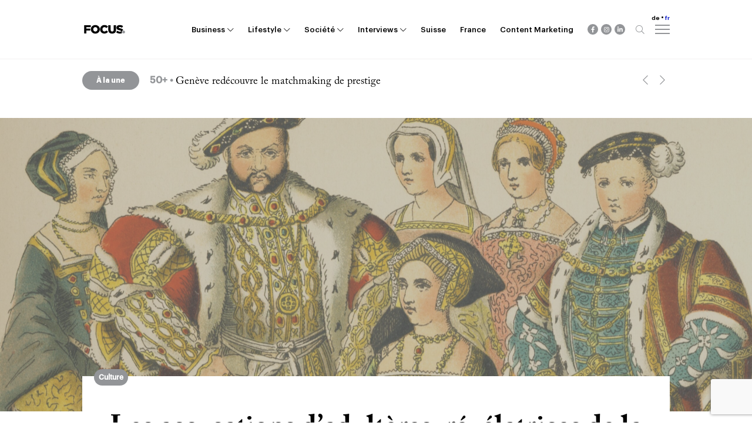

--- FILE ---
content_type: text/html; charset=UTF-8
request_url: https://focus.swiss/societe/culture/les-accusations-dadulteres-revelatrices-de-la-place-de-la-femme-dans-les-familles-royales/
body_size: 19150
content:
<!DOCTYPE HTML>
<html lang="fr-FR" prefix="og: https://ogp.me/ns#">
<head>

	<title>Les accusations d’adultères, révélatrices de la place de la femme dans les familles royales | Focus Online</title>
	<meta http-equiv="X-UA-Compatible" content="IE=edge,chrome=1">
	<meta name="viewport" content="width=device-width, initial-scale=1, shrink-to-fit=no">
	<meta charset="UTF-8">

	<link rel="stylesheet" href="https://use.typekit.net/gqf6wct.css">

	<script type="text/javascript" data-cookieconsent="ignore">
	window.dataLayer = window.dataLayer || [];

	function gtag() {
		dataLayer.push(arguments);
	}

	gtag("consent", "default", {
		ad_personalization: "denied",
		ad_storage: "denied",
		ad_user_data: "denied",
		analytics_storage: "denied",
		functionality_storage: "denied",
		personalization_storage: "denied",
		security_storage: "granted",
		wait_for_update: 500,
	});
	gtag("set", "ads_data_redaction", true);
	</script>
<script type="text/javascript"
		id="Cookiebot"
		src="https://consent.cookiebot.com/uc.js"
		data-implementation="wp"
		data-cbid="484751cd-89e4-4061-ad80-552490e45a64"
						data-culture="FR"
				data-blockingmode="auto"
	></script>
<script type="text/javascript" src="https://focus.swiss/wp-admin/admin-ajax.php?action=pll_xdata_check&#038;redirect=https%3A%2F%2Ffocus.swiss%2Fsociete%2Fculture%2Fles-accusations-dadulteres-revelatrices-de-la-place-de-la-femme-dans-les-familles-royales%2F&#038;nonce=0768409bcf" async></script><link rel="alternate" href="https://fokus.swiss/gesellschaft/kultur/mittelalter-ehebruch/" hreflang="de" />
<link rel="alternate" href="https://focus.swiss/societe/culture/les-accusations-dadulteres-revelatrices-de-la-place-de-la-femme-dans-les-familles-royales/" hreflang="fr" />

<!-- Optimisation des moteurs de recherche par Rank Math PRO - https://rankmath.com/ -->
<meta name="description" content="Autrefois, les mariages au sein des familles royales n’étaient pas nécessairement des mariages d’amour. En effet, il s’agissait la plupart du temps de mariages arrangés entre plusieurs parties. Souvent, les raisons d’un tel arrangement étaient soit la volonté de perpétuer la lignée, soit le souhait de nouer de nouvelles alliances avec des royaumes étrangers afin d’agrandir son territoire ou de bénéficier de puissants soutiens. Si sur le papier, ces mariages ont tout pour réussir, dans les faits, cela s’avère plus compliqué. C&#039;est ce que témoignent les nombreuses histoires d&#039;adultère."/>
<meta name="robots" content="follow, index, max-snippet:-1, max-video-preview:-1, max-image-preview:large"/>
<link rel="canonical" href="https://focus.swiss/societe/culture/les-accusations-dadulteres-revelatrices-de-la-place-de-la-femme-dans-les-familles-royales/" />
<meta property="og:locale" content="fr_FR" />
<meta property="og:type" content="article" />
<meta property="og:title" content="Les accusations d’adultères, révélatrices de la place de la femme dans les familles royales | Focus Online" />
<meta property="og:description" content="Autrefois, les mariages au sein des familles royales n’étaient pas nécessairement des mariages d’amour. En effet, il s’agissait la plupart du temps de mariages arrangés entre plusieurs parties. Souvent, les raisons d’un tel arrangement étaient soit la volonté de perpétuer la lignée, soit le souhait de nouer de nouvelles alliances avec des royaumes étrangers afin d’agrandir son territoire ou de bénéficier de puissants soutiens. Si sur le papier, ces mariages ont tout pour réussir, dans les faits, cela s’avère plus compliqué. C&#039;est ce que témoignent les nombreuses histoires d&#039;adultère." />
<meta property="og:url" content="https://focus.swiss/societe/culture/les-accusations-dadulteres-revelatrices-de-la-place-de-la-femme-dans-les-familles-royales/" />
<meta property="og:site_name" content="Focus Online" />
<meta property="article:publisher" content="https://www.facebook.com/FokusThemenspecial/" />
<meta property="article:tag" content="adultère" />
<meta property="article:tag" content="amour" />
<meta property="article:tag" content="divorce" />
<meta property="article:tag" content="dynastie" />
<meta property="article:tag" content="enfant" />
<meta property="article:tag" content="enfants" />
<meta property="article:tag" content="famille" />
<meta property="article:tag" content="femme" />
<meta property="article:tag" content="garçon" />
<meta property="article:tag" content="homme" />
<meta property="article:tag" content="mariage" />
<meta property="article:tag" content="maternité" />
<meta property="article:tag" content="Moyen-âge" />
<meta property="article:tag" content="politique" />
<meta property="article:tag" content="reine" />
<meta property="article:tag" content="reines" />
<meta property="article:tag" content="relation" />
<meta property="article:tag" content="ROI" />
<meta property="article:tag" content="rois" />
<meta property="article:section" content="Culture" />
<meta property="og:updated_time" content="2022-02-04T17:10:40+02:00" />
<meta property="og:image" content="https://focus.swiss/wp-content/uploads/2022/01/bjju-1920x1025.jpg" />
<meta property="og:image:secure_url" content="https://focus.swiss/wp-content/uploads/2022/01/bjju-1920x1025.jpg" />
<meta property="og:image:width" content="1920" />
<meta property="og:image:height" content="1025" />
<meta property="og:image:alt" content="adultère" />
<meta property="og:image:type" content="image/jpeg" />
<meta property="article:published_time" content="2022-01-31T10:52:26+02:00" />
<meta property="article:modified_time" content="2022-02-04T17:10:40+02:00" />
<meta name="twitter:card" content="summary_large_image" />
<meta name="twitter:title" content="Les accusations d’adultères, révélatrices de la place de la femme dans les familles royales | Focus Online" />
<meta name="twitter:description" content="Autrefois, les mariages au sein des familles royales n’étaient pas nécessairement des mariages d’amour. En effet, il s’agissait la plupart du temps de mariages arrangés entre plusieurs parties. Souvent, les raisons d’un tel arrangement étaient soit la volonté de perpétuer la lignée, soit le souhait de nouer de nouvelles alliances avec des royaumes étrangers afin d’agrandir son territoire ou de bénéficier de puissants soutiens. Si sur le papier, ces mariages ont tout pour réussir, dans les faits, cela s’avère plus compliqué. C&#039;est ce que témoignent les nombreuses histoires d&#039;adultère." />
<meta name="twitter:image" content="https://focus.swiss/wp-content/uploads/2022/01/bjju-1920x1025.jpg" />
<meta name="twitter:label1" content="Écrit par" />
<meta name="twitter:data1" content="Léa Stocky" />
<meta name="twitter:label2" content="Temps de lecture" />
<meta name="twitter:data2" content="Moins d’une minute" />
<script type="application/ld+json" class="rank-math-schema-pro">{"@context":"https://schema.org","@graph":[{"@type":"Organization","@id":"https://focus.swiss/#organization","name":"Smart Media Agency AG","sameAs":["https://www.facebook.com/FokusThemenspecial/"],"logo":{"@type":"ImageObject","@id":"https://focus.swiss/#logo","url":"https://focus.swiss/wp-content/uploads/2021/02/Fokus_logo-black.jpeg","contentUrl":"https://focus.swiss/wp-content/uploads/2021/02/Fokus_logo-black.jpeg","caption":"Smart Media Agency AG","inLanguage":"fr-FR"}},{"@type":"WebSite","@id":"https://focus.swiss/#website","url":"https://focus.swiss","name":"Smart Media Agency AG","publisher":{"@id":"https://focus.swiss/#organization"},"inLanguage":"fr-FR"},{"@type":"ImageObject","@id":"https://focus.swiss/wp-content/uploads/2022/01/bjju-scaled.jpg","url":"https://focus.swiss/wp-content/uploads/2022/01/bjju-scaled.jpg","width":"2560","height":"1367","inLanguage":"fr-FR"},{"@type":"BreadcrumbList","@id":"https://focus.swiss/societe/culture/les-accusations-dadulteres-revelatrices-de-la-place-de-la-femme-dans-les-familles-royales/#breadcrumb","itemListElement":[{"@type":"ListItem","position":"1","item":{"@id":"https://focus.swiss","name":"Home"}},{"@type":"ListItem","position":"2","item":{"@id":"https://focus.swiss/societe/culture/les-accusations-dadulteres-revelatrices-de-la-place-de-la-femme-dans-les-familles-royales/","name":"Les accusations d\u2019adult\u00e8res, r\u00e9v\u00e9latrices de la place de la femme dans les familles royales"}}]},{"@type":"WebPage","@id":"https://focus.swiss/societe/culture/les-accusations-dadulteres-revelatrices-de-la-place-de-la-femme-dans-les-familles-royales/#webpage","url":"https://focus.swiss/societe/culture/les-accusations-dadulteres-revelatrices-de-la-place-de-la-femme-dans-les-familles-royales/","name":"Les accusations d\u2019adult\u00e8res, r\u00e9v\u00e9latrices de la place de la femme dans les familles royales | Focus Online","datePublished":"2022-01-31T10:52:26+02:00","dateModified":"2022-02-04T17:10:40+02:00","isPartOf":{"@id":"https://focus.swiss/#website"},"primaryImageOfPage":{"@id":"https://focus.swiss/wp-content/uploads/2022/01/bjju-scaled.jpg"},"inLanguage":"fr-FR","breadcrumb":{"@id":"https://focus.swiss/societe/culture/les-accusations-dadulteres-revelatrices-de-la-place-de-la-femme-dans-les-familles-royales/#breadcrumb"}},{"@type":"Person","@id":"https://focus.swiss/auteur/lea-stocky/","name":"L\u00e9a Stocky","url":"https://focus.swiss/auteur/lea-stocky/","image":{"@type":"ImageObject","@id":"https://secure.gravatar.com/avatar/d8f65590053e3ec94795130f174e888d39604a0e490500086988c8a16b3799f0?s=96&amp;d=mm&amp;r=g","url":"https://secure.gravatar.com/avatar/d8f65590053e3ec94795130f174e888d39604a0e490500086988c8a16b3799f0?s=96&amp;d=mm&amp;r=g","caption":"L\u00e9a Stocky","inLanguage":"fr-FR"},"worksFor":{"@id":"https://focus.swiss/#organization"}},{"@type":"BlogPosting","headline":"Les accusations d\u2019adult\u00e8res, r\u00e9v\u00e9latrices de la place de la femme dans les familles royales | Focus Online","keywords":"adult\u00e8re","datePublished":"2022-01-31T10:52:26+02:00","dateModified":"2022-02-04T17:10:40+02:00","author":{"@id":"https://focus.swiss/auteur/lea-stocky/","name":"L\u00e9a Stocky"},"publisher":{"@id":"https://focus.swiss/#organization"},"description":"Autrefois, les mariages au sein des familles royales n\u2019\u00e9taient pas n\u00e9cessairement des mariages d\u2019amour. En effet, il s\u2019agissait la plupart du temps de mariages arrang\u00e9s entre plusieurs parties. Souvent, les raisons d\u2019un tel arrangement \u00e9taient soit la volont\u00e9 de perp\u00e9tuer la lign\u00e9e, soit le souhait de nouer de nouvelles alliances avec des royaumes \u00e9trangers afin d\u2019agrandir son territoire ou de b\u00e9n\u00e9ficier de puissants soutiens. Si sur le papier, ces mariages ont tout pour r\u00e9ussir, dans les faits, cela s\u2019av\u00e8re plus compliqu\u00e9. C&#039;est ce que t\u00e9moignent les nombreuses histoires d&#039;adult\u00e8re.","name":"Les accusations d\u2019adult\u00e8res, r\u00e9v\u00e9latrices de la place de la femme dans les familles royales | Focus Online","@id":"https://focus.swiss/societe/culture/les-accusations-dadulteres-revelatrices-de-la-place-de-la-femme-dans-les-familles-royales/#richSnippet","isPartOf":{"@id":"https://focus.swiss/societe/culture/les-accusations-dadulteres-revelatrices-de-la-place-de-la-femme-dans-les-familles-royales/#webpage"},"image":{"@id":"https://focus.swiss/wp-content/uploads/2022/01/bjju-scaled.jpg"},"inLanguage":"fr-FR","mainEntityOfPage":{"@id":"https://focus.swiss/societe/culture/les-accusations-dadulteres-revelatrices-de-la-place-de-la-femme-dans-les-familles-royales/#webpage"}}]}</script>
<!-- /Extension Rank Math WordPress SEO -->

<link rel='dns-prefetch' href='//www.googletagmanager.com' />
<link rel="alternate" type="application/rss+xml" title="Focus Online &raquo; Les accusations d’adultères, révélatrices de la place de la femme dans les familles royales Flux des commentaires" href="https://focus.swiss/societe/culture/les-accusations-dadulteres-revelatrices-de-la-place-de-la-femme-dans-les-familles-royales/feed/" />
<link rel="alternate" title="oEmbed (JSON)" type="application/json+oembed" href="https://focus.swiss/wp-json/oembed/1.0/embed?url=https%3A%2F%2Ffocus.swiss%2Fsociete%2Fculture%2Fles-accusations-dadulteres-revelatrices-de-la-place-de-la-femme-dans-les-familles-royales%2F" />
<link rel="alternate" title="oEmbed (XML)" type="text/xml+oembed" href="https://focus.swiss/wp-json/oembed/1.0/embed?url=https%3A%2F%2Ffocus.swiss%2Fsociete%2Fculture%2Fles-accusations-dadulteres-revelatrices-de-la-place-de-la-femme-dans-les-familles-royales%2F&#038;format=xml" />
<style id='wp-img-auto-sizes-contain-inline-css' type='text/css'>
img:is([sizes=auto i],[sizes^="auto," i]){contain-intrinsic-size:3000px 1500px}
/*# sourceURL=wp-img-auto-sizes-contain-inline-css */
</style>
<style id='classic-theme-styles-inline-css' type='text/css'>
/*! This file is auto-generated */
.wp-block-button__link{color:#fff;background-color:#32373c;border-radius:9999px;box-shadow:none;text-decoration:none;padding:calc(.667em + 2px) calc(1.333em + 2px);font-size:1.125em}.wp-block-file__button{background:#32373c;color:#fff;text-decoration:none}
/*# sourceURL=/wp-includes/css/classic-themes.min.css */
</style>
<link rel='stylesheet' id='wp-ulike-css' href='https://focus.swiss/wp-content/plugins/wp-ulike/assets/css/wp-ulike.min.css?ver=4.8.3.1' type='text/css' media='all' />
<link rel='stylesheet' id='main-css' href='https://focus.swiss/wp-content/themes/fokus-online/dist/styles/main.css?id=acddb8e7671c1ca2f694' type='text/css' media='all' />
<link rel='stylesheet' id='custom-style-css' href='https://focus.swiss/wp-content/themes/fokus-online/custom.css?ver=1.0.0' type='text/css' media='all' />
<script type="text/javascript" src="https://focus.swiss/wp-includes/js/jquery/jquery.min.js?ver=3.7.1" id="jquery-core-js"></script>
<script type="text/javascript" src="https://focus.swiss/wp-includes/js/jquery/jquery-migrate.min.js?ver=3.4.1" id="jquery-migrate-js"></script>

<!-- Extrait de code de la balise Google (gtag.js) ajouté par Site Kit -->
<!-- Extrait Google Analytics ajouté par Site Kit -->
<script type="text/javascript" src="https://www.googletagmanager.com/gtag/js?id=GT-T5MRLBW" id="google_gtagjs-js" async></script>
<script type="text/javascript" id="google_gtagjs-js-after">
/* <![CDATA[ */
window.dataLayer = window.dataLayer || [];function gtag(){dataLayer.push(arguments);}
gtag("set","linker",{"domains":["focus.swiss"]});
gtag("js", new Date());
gtag("set", "developer_id.dZTNiMT", true);
gtag("config", "GT-T5MRLBW");
//# sourceURL=google_gtagjs-js-after
/* ]]> */
</script>
<link rel="https://api.w.org/" href="https://focus.swiss/wp-json/" /><link rel="alternate" title="JSON" type="application/json" href="https://focus.swiss/wp-json/wp/v2/posts/33807" /><link rel="EditURI" type="application/rsd+xml" title="RSD" href="https://focus.swiss/xmlrpc.php?rsd" />
<link rel='shortlink' href='https://focus.swiss/?p=33807' />
        <script>
            var errorQueue = [];
            let timeout;

            var errorMessage = '';


            function isBot() {
                const bots = ['crawler', 'spider', 'baidu', 'duckduckgo', 'bot', 'googlebot', 'bingbot', 'facebook', 'slurp', 'twitter', 'yahoo'];
                const userAgent = navigator.userAgent.toLowerCase();
                return bots.some(bot => userAgent.includes(bot));
            }

            /*
            window.onerror = function(msg, url, line) {
            // window.addEventListener('error', function(event) {
                console.error("Linha 600");

                var errorMessage = [
                    'Message: ' + msg,
                    'URL: ' + url,
                    'Line: ' + line
                ].join(' - ');
                */


            // Captura erros síncronos e alguns assíncronos
            window.addEventListener('error', function(event) {
                var msg = event.message;
                if (msg === "Script error.") {
                    console.error("Script error detected - maybe problem cross-origin");
                    return;
                }
                errorMessage = [
                    'Message: ' + msg,
                    'URL: ' + event.filename,
                    'Line: ' + event.lineno
                ].join(' - ');
                if (isBot()) {
                    return;
                }
                errorQueue.push(errorMessage);
                handleErrorQueue();
            });

            // Captura rejeições de promessas
            window.addEventListener('unhandledrejection', function(event) {
                errorMessage = 'Promise Rejection: ' + (event.reason || 'Unknown reason');
                if (isBot()) {
                    return;
                }
                errorQueue.push(errorMessage);
                handleErrorQueue();
            });

            // Função auxiliar para gerenciar a fila de erros
            function handleErrorQueue() {
                if (errorQueue.length >= 5) {
                    sendErrorsToServer();
                } else {
                    clearTimeout(timeout);
                    timeout = setTimeout(sendErrorsToServer, 5000);
                }
            }





            function sendErrorsToServer() {
                if (errorQueue.length > 0) {
                    var message;
                    if (errorQueue.length === 1) {
                        // Se houver apenas um erro, mantenha o formato atual
                        message = errorQueue[0];
                    } else {
                        // Se houver múltiplos erros, use quebras de linha para separá-los
                        message = errorQueue.join('\n\n');
                    }
                    var xhr = new XMLHttpRequest();
                    var nonce = '98c6c3c429';
                    var ajaxurl = 'https://focus.swiss/wp-admin/admin-ajax.php?action=bill_minozzi_js_error_catched&_wpnonce=98c6c3c429';
                    xhr.open('POST', encodeURI(ajaxurl));
                    xhr.setRequestHeader('Content-Type', 'application/x-www-form-urlencoded');
                    xhr.onload = function() {
                        if (xhr.status === 200) {
                            // console.log('Success:', xhr.responseText);
                        } else {
                            console.log('Error:', xhr.status);
                        }
                    };
                    xhr.onerror = function() {
                        console.error('Request failed');
                    };
                    xhr.send('action=bill_minozzi_js_error_catched&_wpnonce=' + nonce + '&bill_js_error_catched=' + encodeURIComponent(message));
                    errorQueue = []; // Limpa a fila de erros após o envio
                }
            }

            function sendErrorsToServer() {
                if (errorQueue.length > 0) {
                    var message = errorQueue.join(' | ');
                    //console.error(message);
                    var xhr = new XMLHttpRequest();
                    var nonce = '98c6c3c429';
                    var ajaxurl = 'https://focus.swiss/wp-admin/admin-ajax.php?action=bill_minozzi_js_error_catched&_wpnonce=98c6c3c429'; // No need to esc_js here
                    xhr.open('POST', encodeURI(ajaxurl));
                    xhr.setRequestHeader('Content-Type', 'application/x-www-form-urlencoded');
                    xhr.onload = function() {
                        if (xhr.status === 200) {
                            //console.log('Success:::', xhr.responseText);
                        } else {
                            console.log('Error:', xhr.status);
                        }
                    };
                    xhr.onerror = function() {
                        console.error('Request failed');
                    };
                    xhr.send('action=bill_minozzi_js_error_catched&_wpnonce=' + nonce + '&bill_js_error_catched=' + encodeURIComponent(message));
                    errorQueue = []; // Clear the error queue after sending
                }
            }

            function sendErrorsToServer() {
                if (errorQueue.length > 0) {
                    var message = errorQueue.join('\n\n'); // Usa duas quebras de linha como separador
                    var xhr = new XMLHttpRequest();
                    var nonce = '98c6c3c429';
                    var ajaxurl = 'https://focus.swiss/wp-admin/admin-ajax.php?action=bill_minozzi_js_error_catched&_wpnonce=98c6c3c429';
                    xhr.open('POST', encodeURI(ajaxurl));
                    xhr.setRequestHeader('Content-Type', 'application/x-www-form-urlencoded');
                    xhr.onload = function() {
                        if (xhr.status === 200) {
                            // console.log('Success:', xhr.responseText);
                        } else {
                            console.log('Error:', xhr.status);
                        }
                    };
                    xhr.onerror = function() {
                        console.error('Request failed');
                    };
                    xhr.send('action=bill_minozzi_js_error_catched&_wpnonce=' + nonce + '&bill_js_error_catched=' + encodeURIComponent(message));
                    errorQueue = []; // Limpa a fila de erros após o envio
                }
            }
            window.addEventListener('beforeunload', sendErrorsToServer);
        </script>
<!-- start Simple Custom CSS and JS -->
<style type="text/css">
.panorama__credit {
	position: absolute;
	bottom: 20px;
	right: 20px;
	z-index: 3;
	color: #fff;
	text-shadow: 1px 1px black;
}
@media (max-width: 1200px) {
	.panorama__credit {
		bottom: unset;
		top: 80px;
		font-size: 80%;
	}
}</style>
<!-- end Simple Custom CSS and JS -->
<!-- start Simple Custom CSS and JS -->
<style type="text/css">
@media (min-width: 80rem) {
	.post-blocks .post-block-gallery {
		width: 100%;
		margin-left: 0;
	}
}
.post-blocks .post-block-gallery .swiper-slide .swiper-caption {
	font-family: Arial, sans-serif;
	font-size: 14px;
	color: #050028;
}</style>
<!-- end Simple Custom CSS and JS -->
<!-- start Simple Custom CSS and JS -->
<style type="text/css">
.latest-posts__grid .latest-posts__tiles .post-tile {
  width: 50%;
}
@media (min-width: 64rem) {
    .latest-posts__grid {
        margin-top: 1.5rem;
    }
    .latest-posts__grid .latest-posts__tiles {
        display: flex;
        flex-wrap: wrap;
        justify-content: space-between;
    }
    .latest-posts__grid .latest-posts__tiles .post-tile {
        width: 33%;
        width: calc(33% - .75rem);
    }
}</style>
<!-- end Simple Custom CSS and JS -->
<!-- start Simple Custom CSS and JS -->
<style type="text/css">
@media (min-width: 40rem) {
   .post-blocks div.post-block-text {
    padding-bottom: 2rem !important;
  }
  .post-blocks div.post-block-smart-fact {
    padding-bottom: 3rem !important;
  }
  .post-blocks .post-block:not(:last-child) {
    padding-bottom: 5rem;
  }
}</style>
<!-- end Simple Custom CSS and JS -->
<!-- start Simple Custom CSS and JS -->
<script type="text/javascript">
jQuery(document).ready(function($){
	var focusShowCommentFields = function() {
		$('#commentform .comment-form-author, #commentform .comment-form-email, #commentform .comment-form-cookies-consent, #commentform .form-submit').show(300);
		$('#commentform #comment').off('focus', focusShowCommentFields);
	}
	
	$('#commentform #comment').on('focus', focusShowCommentFields);
});</script>
<!-- end Simple Custom CSS and JS -->
<!-- start Simple Custom CSS and JS -->
<script type="text/javascript">
 


if((document.getElementsByTagName('title')[0].innerText.indexOf("Vous avez recherché") != -1) && document.documentElement.lang == "de-DE") {
  var title = document.getElementsByTagName('title')[0].innerText;
  document.getElementsByTagName('title')[0].innerText = title.replace("Vous avez recherché", "Ihre Suche");
}</script>
<!-- end Simple Custom CSS and JS -->
<meta name="generator" content="Site Kit by Google 1.170.0" /><script>document.documentElement.className += " js";</script>
<link rel="apple-touch-icon" sizes="180x180" href="https://focus.swiss/wp-content/themes/fokus-online/dist/images/favicon.png"><link rel="icon" type="image/png" href="https://focus.swiss/wp-content/themes/fokus-online/dist/images/favicon.png"><meta name="facebook-domain-verification" content="cl638yfvm5lt5mgq77fw7c12197nrk" /><!-- Meta Pixel Code -->
				<script>
				!function(f,b,e,v,n,t,s)
				{if(f.fbq)return;n=f.fbq=function(){n.callMethod?
				n.callMethod.apply(n,arguments):n.queue.push(arguments)};
				if(!f._fbq)f._fbq=n;n.push=n;n.loaded=!0;n.version="2.0";
				n.queue=[];t=b.createElement(e);t.async=!0;
				t.src=v;s=b.getElementsByTagName(e)[0];
				s.parentNode.insertBefore(t,s)}(window, document,"script",
				"https://connect.facebook.net/en_US/fbevents.js");
				fbq("init", "3827495597357024");
				fbq("track", "PageView");
				</script>
				<noscript><img height="1" width="1" style="display:none"
				src="https://www.facebook.com/tr?id=3827495597357024&ev=PageView&noscript=1"
				/></noscript>
				<!-- End Meta Pixel Code -->
						<style type="text/css" id="wp-custom-css">
			.rounded-small{
border-radius: 100%;
/*width: 300px;
height: 300px;*/
object-fit: cover;
}
span.post-detail__category:not(:nth-of-type(1)) {
    margin-left: 1rem;
}
.post-detail__category {
    color: #fff;
    line-height: 1;
    padding: .5rem;
    font-size: .75rem;
    font-weight: 600;
    background: #009fff;
    position: relative;
    top: -2.5rem;
    left: -0.5rem;
}
//Hide post date on homepage
.home .post__date {
    display: none;
}

img.experts {border-radius:50%}

/*Layout Adjust / Fix --------------*/

.interview__date {
	font-size: 0.5rem;
}



blockquote {padding: 0.7em}

body.theme-dark .smart-fact {
    background-color: #36334e;
}

body.theme-dark .post-list__title {
    color: #f5f5f5;
}

.post-tile__title {
	font-size:1rem;
}

.latest-post__content {
	padding-right:10px
}

h3 strong {
	color: #000;
}

/* Change fonts for single blog posts */
body.single.single-post .post-block h3 {
	font-size: 18px;
	font-family: Arial;
	font-weight: bold;
	color: #050028;
}
body.single.single-post .post-block h4 {
	font-size: 14px;
	font-family: Arial;
	font-weight: bold;
	color: #050028;
}

.panorama__excerpt {
	font-weight: 600;
}

.instructional-image {
padding-bottom: 10px;
}

/*-------Cookie Banner*/

.cli-wrapper img {
	width: 120px;
	height: auto;	
}

.small_cookie {
	font-size: 0.6rem;
	font-weight: 600
}



/*-------Custom Pages*/

.page-id-171 img, .page-id-12722 img, .page-id-26711 img{
	max-width: 200px;
	padding: 10px;
}


/* nwsl*/

.nwsl {display:none;}

.post-detail__category {
		left: -1rem;
		top: -3rem;
    margin: 0.4rem 0.4rem 0 0.4rem !important;
    display: inline-block;
	}
/* @media screen and (max-width: 552px) { */
	.wp-caption {
		float: none;
		display: block;
		margin-left: auto;
		margin-right: auto;
	}
/* } */

.fokus-tt-u {
	text-transform: uppercase;
}

.focus-mc4wp {
	background-color: #f3f2f2;
	padding: 48px;
}
.focus-mc4wp h2:after {
	display: none;
}
.focus-mc4wp #subscribeFormWelcome p {
	margin-top: 1em;
	margin-bottom: 1em;
}
/* .focus-mc4wp input[type="email"] {
 padding: 10px;
 background: #fff;
 width: 100%;
 border: 2px solid #d0d0d0 !important;
 border-radius: 3px;
 -webkit-appearance: none;
 font-family: Helvetica;
 color: #050028 !important;
} */
.focus-mc4wp input[type="submit"] {
	font-weight: 500;
	font-size: 16px;
	line-height: 42px;
	font-family: 'Helvetica', Arial, sans-serif;
	height: 42px;
	margin: 12px 5px 12px 0;
	padding: 0 22px;
	cursor: pointer;
}
.mc4wp-submit-btn {
	position: relative;
}
/* .mc4wp-submit-btn:after {
	position: absolute;
	content: "";
  display: block;
  width: 3.75rem;
  height: 1rem;
  background-color: #009fff;
  right: 0;
	bottom: 12px;
} */
.focus-mc4wp     input[type="submit"]:hover {
		transform: translate(0);
	}
#commentform .comment-form-author,
#commentform .comment-form-email,
#commentform .comment-form-cookies-consent,
#commentform .form-submit {
	display: none;
}
.pagination .page-numbers {
	margin: 0 0.25rem;
}
@media (min-width: 1025px) {
	.mc4wp-submit-btn {
		display: flex;
		align-items: flex-start;
	}
	.focus-mc4wp input[type="email"] {
			max-width: 25rem;
	}
	.focus-mc4wp input[type="submit"] {
		margin-top: 0;
	  min-height: 48px;
	}
}

.single #comment {
	height: 48px;
}

.footer__copyright img {
	vertical-align: middle;
}

@media (max-width: 767px) {
	.fokus-add-space-top {
		margin-top: 3rem;
	}	
	.post-tile__title {
		word-break: break-word;
	}
	.focus-mc4wp #subscribeFormWelcome p {
		line-height: 1 !important;
	}
}
@media (max-width: 39rem) {
	.fokus-add-space-top {
		margin-top: 1.6rem;
	}
}
/* Post date fix */
.post-detail__header {
	transform: none;
	margin-bottom: 2.5rem;
}
.post-detail__title {
	margin-top: -25%;
}
/****************/		</style>
		
	
<style id='global-styles-inline-css' type='text/css'>
:root{--wp--preset--aspect-ratio--square: 1;--wp--preset--aspect-ratio--4-3: 4/3;--wp--preset--aspect-ratio--3-4: 3/4;--wp--preset--aspect-ratio--3-2: 3/2;--wp--preset--aspect-ratio--2-3: 2/3;--wp--preset--aspect-ratio--16-9: 16/9;--wp--preset--aspect-ratio--9-16: 9/16;--wp--preset--color--black: #000000;--wp--preset--color--cyan-bluish-gray: #abb8c3;--wp--preset--color--white: #ffffff;--wp--preset--color--pale-pink: #f78da7;--wp--preset--color--vivid-red: #cf2e2e;--wp--preset--color--luminous-vivid-orange: #ff6900;--wp--preset--color--luminous-vivid-amber: #fcb900;--wp--preset--color--light-green-cyan: #7bdcb5;--wp--preset--color--vivid-green-cyan: #00d084;--wp--preset--color--pale-cyan-blue: #8ed1fc;--wp--preset--color--vivid-cyan-blue: #0693e3;--wp--preset--color--vivid-purple: #9b51e0;--wp--preset--gradient--vivid-cyan-blue-to-vivid-purple: linear-gradient(135deg,rgb(6,147,227) 0%,rgb(155,81,224) 100%);--wp--preset--gradient--light-green-cyan-to-vivid-green-cyan: linear-gradient(135deg,rgb(122,220,180) 0%,rgb(0,208,130) 100%);--wp--preset--gradient--luminous-vivid-amber-to-luminous-vivid-orange: linear-gradient(135deg,rgb(252,185,0) 0%,rgb(255,105,0) 100%);--wp--preset--gradient--luminous-vivid-orange-to-vivid-red: linear-gradient(135deg,rgb(255,105,0) 0%,rgb(207,46,46) 100%);--wp--preset--gradient--very-light-gray-to-cyan-bluish-gray: linear-gradient(135deg,rgb(238,238,238) 0%,rgb(169,184,195) 100%);--wp--preset--gradient--cool-to-warm-spectrum: linear-gradient(135deg,rgb(74,234,220) 0%,rgb(151,120,209) 20%,rgb(207,42,186) 40%,rgb(238,44,130) 60%,rgb(251,105,98) 80%,rgb(254,248,76) 100%);--wp--preset--gradient--blush-light-purple: linear-gradient(135deg,rgb(255,206,236) 0%,rgb(152,150,240) 100%);--wp--preset--gradient--blush-bordeaux: linear-gradient(135deg,rgb(254,205,165) 0%,rgb(254,45,45) 50%,rgb(107,0,62) 100%);--wp--preset--gradient--luminous-dusk: linear-gradient(135deg,rgb(255,203,112) 0%,rgb(199,81,192) 50%,rgb(65,88,208) 100%);--wp--preset--gradient--pale-ocean: linear-gradient(135deg,rgb(255,245,203) 0%,rgb(182,227,212) 50%,rgb(51,167,181) 100%);--wp--preset--gradient--electric-grass: linear-gradient(135deg,rgb(202,248,128) 0%,rgb(113,206,126) 100%);--wp--preset--gradient--midnight: linear-gradient(135deg,rgb(2,3,129) 0%,rgb(40,116,252) 100%);--wp--preset--font-size--small: 13px;--wp--preset--font-size--medium: 20px;--wp--preset--font-size--large: 36px;--wp--preset--font-size--x-large: 42px;--wp--preset--spacing--20: 0.44rem;--wp--preset--spacing--30: 0.67rem;--wp--preset--spacing--40: 1rem;--wp--preset--spacing--50: 1.5rem;--wp--preset--spacing--60: 2.25rem;--wp--preset--spacing--70: 3.38rem;--wp--preset--spacing--80: 5.06rem;--wp--preset--shadow--natural: 6px 6px 9px rgba(0, 0, 0, 0.2);--wp--preset--shadow--deep: 12px 12px 50px rgba(0, 0, 0, 0.4);--wp--preset--shadow--sharp: 6px 6px 0px rgba(0, 0, 0, 0.2);--wp--preset--shadow--outlined: 6px 6px 0px -3px rgb(255, 255, 255), 6px 6px rgb(0, 0, 0);--wp--preset--shadow--crisp: 6px 6px 0px rgb(0, 0, 0);}:where(.is-layout-flex){gap: 0.5em;}:where(.is-layout-grid){gap: 0.5em;}body .is-layout-flex{display: flex;}.is-layout-flex{flex-wrap: wrap;align-items: center;}.is-layout-flex > :is(*, div){margin: 0;}body .is-layout-grid{display: grid;}.is-layout-grid > :is(*, div){margin: 0;}:where(.wp-block-columns.is-layout-flex){gap: 2em;}:where(.wp-block-columns.is-layout-grid){gap: 2em;}:where(.wp-block-post-template.is-layout-flex){gap: 1.25em;}:where(.wp-block-post-template.is-layout-grid){gap: 1.25em;}.has-black-color{color: var(--wp--preset--color--black) !important;}.has-cyan-bluish-gray-color{color: var(--wp--preset--color--cyan-bluish-gray) !important;}.has-white-color{color: var(--wp--preset--color--white) !important;}.has-pale-pink-color{color: var(--wp--preset--color--pale-pink) !important;}.has-vivid-red-color{color: var(--wp--preset--color--vivid-red) !important;}.has-luminous-vivid-orange-color{color: var(--wp--preset--color--luminous-vivid-orange) !important;}.has-luminous-vivid-amber-color{color: var(--wp--preset--color--luminous-vivid-amber) !important;}.has-light-green-cyan-color{color: var(--wp--preset--color--light-green-cyan) !important;}.has-vivid-green-cyan-color{color: var(--wp--preset--color--vivid-green-cyan) !important;}.has-pale-cyan-blue-color{color: var(--wp--preset--color--pale-cyan-blue) !important;}.has-vivid-cyan-blue-color{color: var(--wp--preset--color--vivid-cyan-blue) !important;}.has-vivid-purple-color{color: var(--wp--preset--color--vivid-purple) !important;}.has-black-background-color{background-color: var(--wp--preset--color--black) !important;}.has-cyan-bluish-gray-background-color{background-color: var(--wp--preset--color--cyan-bluish-gray) !important;}.has-white-background-color{background-color: var(--wp--preset--color--white) !important;}.has-pale-pink-background-color{background-color: var(--wp--preset--color--pale-pink) !important;}.has-vivid-red-background-color{background-color: var(--wp--preset--color--vivid-red) !important;}.has-luminous-vivid-orange-background-color{background-color: var(--wp--preset--color--luminous-vivid-orange) !important;}.has-luminous-vivid-amber-background-color{background-color: var(--wp--preset--color--luminous-vivid-amber) !important;}.has-light-green-cyan-background-color{background-color: var(--wp--preset--color--light-green-cyan) !important;}.has-vivid-green-cyan-background-color{background-color: var(--wp--preset--color--vivid-green-cyan) !important;}.has-pale-cyan-blue-background-color{background-color: var(--wp--preset--color--pale-cyan-blue) !important;}.has-vivid-cyan-blue-background-color{background-color: var(--wp--preset--color--vivid-cyan-blue) !important;}.has-vivid-purple-background-color{background-color: var(--wp--preset--color--vivid-purple) !important;}.has-black-border-color{border-color: var(--wp--preset--color--black) !important;}.has-cyan-bluish-gray-border-color{border-color: var(--wp--preset--color--cyan-bluish-gray) !important;}.has-white-border-color{border-color: var(--wp--preset--color--white) !important;}.has-pale-pink-border-color{border-color: var(--wp--preset--color--pale-pink) !important;}.has-vivid-red-border-color{border-color: var(--wp--preset--color--vivid-red) !important;}.has-luminous-vivid-orange-border-color{border-color: var(--wp--preset--color--luminous-vivid-orange) !important;}.has-luminous-vivid-amber-border-color{border-color: var(--wp--preset--color--luminous-vivid-amber) !important;}.has-light-green-cyan-border-color{border-color: var(--wp--preset--color--light-green-cyan) !important;}.has-vivid-green-cyan-border-color{border-color: var(--wp--preset--color--vivid-green-cyan) !important;}.has-pale-cyan-blue-border-color{border-color: var(--wp--preset--color--pale-cyan-blue) !important;}.has-vivid-cyan-blue-border-color{border-color: var(--wp--preset--color--vivid-cyan-blue) !important;}.has-vivid-purple-border-color{border-color: var(--wp--preset--color--vivid-purple) !important;}.has-vivid-cyan-blue-to-vivid-purple-gradient-background{background: var(--wp--preset--gradient--vivid-cyan-blue-to-vivid-purple) !important;}.has-light-green-cyan-to-vivid-green-cyan-gradient-background{background: var(--wp--preset--gradient--light-green-cyan-to-vivid-green-cyan) !important;}.has-luminous-vivid-amber-to-luminous-vivid-orange-gradient-background{background: var(--wp--preset--gradient--luminous-vivid-amber-to-luminous-vivid-orange) !important;}.has-luminous-vivid-orange-to-vivid-red-gradient-background{background: var(--wp--preset--gradient--luminous-vivid-orange-to-vivid-red) !important;}.has-very-light-gray-to-cyan-bluish-gray-gradient-background{background: var(--wp--preset--gradient--very-light-gray-to-cyan-bluish-gray) !important;}.has-cool-to-warm-spectrum-gradient-background{background: var(--wp--preset--gradient--cool-to-warm-spectrum) !important;}.has-blush-light-purple-gradient-background{background: var(--wp--preset--gradient--blush-light-purple) !important;}.has-blush-bordeaux-gradient-background{background: var(--wp--preset--gradient--blush-bordeaux) !important;}.has-luminous-dusk-gradient-background{background: var(--wp--preset--gradient--luminous-dusk) !important;}.has-pale-ocean-gradient-background{background: var(--wp--preset--gradient--pale-ocean) !important;}.has-electric-grass-gradient-background{background: var(--wp--preset--gradient--electric-grass) !important;}.has-midnight-gradient-background{background: var(--wp--preset--gradient--midnight) !important;}.has-small-font-size{font-size: var(--wp--preset--font-size--small) !important;}.has-medium-font-size{font-size: var(--wp--preset--font-size--medium) !important;}.has-large-font-size{font-size: var(--wp--preset--font-size--large) !important;}.has-x-large-font-size{font-size: var(--wp--preset--font-size--x-large) !important;}
/*# sourceURL=global-styles-inline-css */
</style>
</head>

<body data-rsssl=1 class="wp-singular post-template-default single single-post postid-33807 single-format-standard wp-theme-fokus-online">

	<header class="header">
		<div class="container">

		<div class="header__logo">

			<a href="https://focus.swiss" data-wpel-link="internal">
			
				<figure class="header__logo-desktop">

					
					<img src="https://focus.swiss/wp-content/themes/fokus-online/dist/images/logo-focus.svg" alt="Focus Swiss Online">

				</figure>

				<figure class="header__logo-mobile">
					<img src="https://focus.swiss/wp-content/themes/fokus-online/dist/images/icon-fokus.svg" alt="Focus Swiss Online">
				</figure>

			</a>			</div>

						<nav class="header__categories">
				<ul id="menu-fr-navigation" class="menu"><li id="menu-item-26800" class="cat-item-overlay menu-item menu-item-type-taxonomy menu-item-object-category menu-item-has-children menu-item-26800"><a href="https://focus.swiss/sujet/business/" data-wpel-link="internal">Business</a>
<ul class="sub-menu">
	<li id="menu-item-26801" class="menu-item menu-item-type-taxonomy menu-item-object-category menu-item-26801"><a href="https://focus.swiss/sujet/business/construction-et-immobilier/" data-wpel-link="internal">Construction et Immobilier</a></li>
	<li id="menu-item-26802" class="menu-item menu-item-type-taxonomy menu-item-object-category menu-item-26802"><a href="https://focus.swiss/sujet/business/droit/" data-wpel-link="internal">Droit</a></li>
	<li id="menu-item-26803" class="menu-item menu-item-type-taxonomy menu-item-object-category menu-item-26803"><a href="https://focus.swiss/sujet/business/economie/" data-wpel-link="internal">Économie</a></li>
	<li id="menu-item-26804" class="menu-item menu-item-type-taxonomy menu-item-object-category menu-item-26804"><a href="https://focus.swiss/sujet/business/education-et-formation/" data-wpel-link="internal">Éducation et Formation</a></li>
	<li id="menu-item-26805" class="menu-item menu-item-type-taxonomy menu-item-object-category menu-item-26805"><a href="https://focus.swiss/sujet/business/energie/" data-wpel-link="internal">Énergie</a></li>
	<li id="menu-item-26806" class="menu-item menu-item-type-taxonomy menu-item-object-category menu-item-26806"><a href="https://focus.swiss/sujet/business/finance/" data-wpel-link="internal">Finance</a></li>
	<li id="menu-item-26807" class="menu-item menu-item-type-taxonomy menu-item-object-category menu-item-26807"><a href="https://focus.swiss/sujet/business/industrie/" data-wpel-link="internal">Industrie</a></li>
	<li id="menu-item-26808" class="menu-item menu-item-type-taxonomy menu-item-object-category menu-item-26808"><a href="https://focus.swiss/sujet/business/innovation/" data-wpel-link="internal">Innovation</a></li>
	<li id="menu-item-26809" class="menu-item menu-item-type-taxonomy menu-item-object-category menu-item-26809"><a href="https://focus.swiss/sujet/business/pme/" data-wpel-link="internal">PME</a></li>
	<li id="menu-item-26810" class="menu-item menu-item-type-taxonomy menu-item-object-category menu-item-26810"><a href="https://focus.swiss/sujet/business/responsabilite-sociale-des-entreprises/" data-wpel-link="internal">Responsabilité sociale des entreprises</a></li>
	<li id="menu-item-26811" class="menu-item menu-item-type-taxonomy menu-item-object-category menu-item-26811"><a href="https://focus.swiss/sujet/business/securite/" data-wpel-link="internal">Sécurité</a></li>
	<li id="menu-item-26812" class="menu-item menu-item-type-taxonomy menu-item-object-category menu-item-26812"><a href="https://focus.swiss/sujet/business/technologie/" data-wpel-link="internal">Technologie</a></li>
	<li id="menu-item-26813" class="menu-item menu-item-type-taxonomy menu-item-object-category menu-item-26813"><a href="https://focus.swiss/sujet/business/transport-et-logistique/" data-wpel-link="internal">Transport et Logistique</a></li>
</ul>
</li>
<li id="menu-item-26814" class="cat-item-overlay menu-item menu-item-type-taxonomy menu-item-object-category menu-item-has-children menu-item-26814"><a href="https://focus.swiss/sujet/lifestyle/" data-wpel-link="internal">Lifestyle</a>
<ul class="sub-menu">
	<li id="menu-item-26815" class="menu-item menu-item-type-taxonomy menu-item-object-category menu-item-26815"><a href="https://focus.swiss/sujet/lifestyle/automne/" data-wpel-link="internal">Automne</a></li>
	<li id="menu-item-26816" class="menu-item menu-item-type-taxonomy menu-item-object-category menu-item-26816"><a href="https://focus.swiss/sujet/lifestyle/ete/" data-wpel-link="internal">Été</a></li>
	<li id="menu-item-26817" class="menu-item menu-item-type-taxonomy menu-item-object-category menu-item-26817"><a href="https://focus.swiss/sujet/lifestyle/femmes/" data-wpel-link="internal">Femmes</a></li>
	<li id="menu-item-26819" class="menu-item menu-item-type-taxonomy menu-item-object-category menu-item-26819"><a href="https://focus.swiss/sujet/lifestyle/habitat/" data-wpel-link="internal">Habitat</a></li>
	<li id="menu-item-26820" class="menu-item menu-item-type-taxonomy menu-item-object-category menu-item-26820"><a href="https://focus.swiss/sujet/lifestyle/hiver/" data-wpel-link="internal">Hiver</a></li>
	<li id="menu-item-26821" class="menu-item menu-item-type-taxonomy menu-item-object-category menu-item-26821"><a href="https://focus.swiss/sujet/lifestyle/hommes/" data-wpel-link="internal">Hommes</a></li>
	<li id="menu-item-26823" class="menu-item menu-item-type-taxonomy menu-item-object-category menu-item-26823"><a href="https://focus.swiss/sujet/lifestyle/mariage/" data-wpel-link="internal">Mariage</a></li>
	<li id="menu-item-26824" class="menu-item menu-item-type-taxonomy menu-item-object-category menu-item-26824"><a href="https://focus.swiss/sujet/lifestyle/mobilite/" data-wpel-link="internal">Mobilité</a></li>
	<li id="menu-item-26826" class="menu-item menu-item-type-taxonomy menu-item-object-category menu-item-26826"><a href="https://focus.swiss/sujet/lifestyle/printemps/" data-wpel-link="internal">Printemps</a></li>
	<li id="menu-item-26827" class="menu-item menu-item-type-taxonomy menu-item-object-category menu-item-26827"><a href="https://focus.swiss/sujet/lifestyle/sante/" data-wpel-link="internal">Santé</a></li>
	<li id="menu-item-26828" class="menu-item menu-item-type-taxonomy menu-item-object-category menu-item-26828"><a href="https://focus.swiss/sujet/lifestyle/sport/" data-wpel-link="internal">Sport</a></li>
	<li id="menu-item-26829" class="menu-item menu-item-type-taxonomy menu-item-object-category menu-item-26829"><a href="https://focus.swiss/sujet/lifestyle/voyage/" data-wpel-link="internal">Voyage</a></li>
</ul>
</li>
<li id="menu-item-26830" class="cat-item-overlay menu-item menu-item-type-taxonomy menu-item-object-category current-post-ancestor menu-item-has-children menu-item-26830"><a href="https://focus.swiss/sujet/societe/" data-wpel-link="internal">Société</a>
<ul class="sub-menu">
	<li id="menu-item-26831" class="menu-item menu-item-type-taxonomy menu-item-object-category menu-item-26831"><a href="https://focus.swiss/sujet/societe/50/" data-wpel-link="internal">50+</a></li>
	<li id="menu-item-26832" class="menu-item menu-item-type-taxonomy menu-item-object-category current-post-ancestor current-menu-parent current-post-parent menu-item-26832"><a href="https://focus.swiss/sujet/societe/culture/" data-wpel-link="internal">Culture</a></li>
	<li id="menu-item-26833" class="menu-item menu-item-type-taxonomy menu-item-object-category menu-item-26833"><a href="https://focus.swiss/sujet/societe/developpement-durable/" data-wpel-link="internal">Développement durable</a></li>
	<li id="menu-item-26834" class="menu-item menu-item-type-taxonomy menu-item-object-category menu-item-26834"><a href="https://focus.swiss/sujet/societe/diversite/" data-wpel-link="internal">Diversité</a></li>
	<li id="menu-item-26835" class="menu-item menu-item-type-taxonomy menu-item-object-category menu-item-26835"><a href="https://focus.swiss/sujet/societe/famille/" data-wpel-link="internal">Famille</a></li>
	<li id="menu-item-26836" class="menu-item menu-item-type-taxonomy menu-item-object-category menu-item-26836"><a href="https://focus.swiss/sujet/societe/jeunesse/" data-wpel-link="internal">Jeunesse</a></li>
</ul>
</li>
<li id="menu-item-26838" class="menu-item menu-item-type-taxonomy menu-item-object-category menu-item-has-children menu-item-26838"><a href="https://focus.swiss/sujet/interview/" data-wpel-link="internal">Interviews</a>
<ul class="sub-menu">
	<li id="menu-item-26942" class="menu-item menu-item-type-taxonomy menu-item-object-category menu-item-26942"><a href="https://focus.swiss/sujet/interview/hollywood/" data-wpel-link="internal">Hollywood</a></li>
	<li id="menu-item-26941" class="menu-item menu-item-type-taxonomy menu-item-object-category menu-item-26941"><a href="https://focus.swiss/sujet/interview/portrait/" data-wpel-link="internal">Portrait</a></li>
</ul>
</li>
<li id="menu-item-57761" class="menu-item menu-item-type-taxonomy menu-item-object-category menu-item-57761"><a href="https://focus.swiss/sujet/suisse/" data-wpel-link="internal">Suisse</a></li>
<li id="menu-item-50491" class="menu-item menu-item-type-taxonomy menu-item-object-category menu-item-50491"><a href="https://focus.swiss/sujet/france/" data-wpel-link="internal">France</a></li>
<li id="menu-item-26837" class="menu-item menu-item-type-taxonomy menu-item-object-category menu-item-26837"><a href="https://focus.swiss/sujet/content-marketing/" data-wpel-link="internal">Content Marketing</a></li>
</ul>			</nav>
			
			<div class="header__social">
				
<div class="social-icons">

    
        <a class="social-icon" href="https://www.facebook.com/smartmediafocus" target="_blank" data-wpel-link="external" rel="external noopener noreferrer">
        <i class="fab fa-facebook-f"></i>
    </a>
    
        <a class="social-icon" href="https://www.instagram.com/focus.swiss/" target="_blank" data-wpel-link="external" rel="external noopener noreferrer">
        <i class="fab fa-instagram"></i>
    </a>
    
        <a class="social-icon" href="https://www.linkedin.com/company/online-fokus" target="_blank" data-wpel-link="external" rel="external noopener noreferrer">
        <i class="fab fa-linkedin-in"></i>
    </a>
    
</div>			</div>

			<div class="header__search-toggle">
				<button class="header__search-toggle-button js-search-toggle">
					<i class="fal fa-search"></i>
				</button>
			</div>

			<button type="button" class="header__nav-toggle js-overlay-toggle">
				<span></span>
				<span></span>
				<span></span>
			</button>

			<div class="language-switcher">
	<ul>
			<li class="lang-item lang-item-21 lang-item-de lang-item-first"><a lang="de-DE" hreflang="de-DE" href="https://fokus.swiss/gesellschaft/kultur/mittelalter-ehebruch/" data-wpel-link="external" rel="external noopener noreferrer">de</a></li>
	<li class="lang-item lang-item-24 lang-item-fr current-lang"><a lang="fr-FR" hreflang="fr-FR" href="https://focus.swiss/societe/culture/les-accusations-dadulteres-revelatrices-de-la-place-de-la-femme-dans-les-familles-royales/" data-wpel-link="internal">fr</a></li>
	</ul>
</div>

		</div>
	</header>

		
<div class="trend-bar">
    <div class="container">
        <div class="trend-bar__container">
            <div class="trend-bar__label">
                À la une            </div>
            <div class="trend-bar__slider swiper-container js-ticker">
                <div class="swiper-wrapper">

                    
                    
                    <div class="swiper-slide">
                        <div class="trend-bar__slide">

                                                        <div class="trend-bar__category">
                                50+                            </div>
                            
                            <div class="trend-bar__title">
                                <a href="https://focus.swiss/articles-sponsorises/geneve-redecouvre-le-matchmaking-de-prestige/" class="trend-bar__link" data-wpel-link="internal">
                                    Genève redécouvre le matchmaking de prestige                                </a>
                            </div>

                        </div>
                    </div>

                    
                    
                    <div class="swiper-slide">
                        <div class="trend-bar__slide">

                                                        <div class="trend-bar__category">
                                Articles sponsorisés                            </div>
                            
                            <div class="trend-bar__title">
                                <a href="https://focus.swiss/articles-sponsorises/a-tradition-of-excellence-at-the-heart-of-the-bond-markets/" class="trend-bar__link" data-wpel-link="internal">
                                    A tradition of excellence  at the heart of the bond markets                                </a>
                            </div>

                        </div>
                    </div>

                    
                    
                    <div class="swiper-slide">
                        <div class="trend-bar__slide">

                                                        <div class="trend-bar__category">
                                Articles sponsorisés                            </div>
                            
                            <div class="trend-bar__title">
                                <a href="https://focus.swiss/articles-sponsorises/st-cergue-a-deux-pas-de-chez-vous/" class="trend-bar__link" data-wpel-link="internal">
                                    St-Cergue  à deux pas de chez vous !                                </a>
                            </div>

                        </div>
                    </div>

                    
                    
                    <div class="swiper-slide">
                        <div class="trend-bar__slide">

                                                        <div class="trend-bar__category">
                                Articles sponsorisés                            </div>
                            
                            <div class="trend-bar__title">
                                <a href="https://focus.swiss/lifestyle/voyage/le-souffle-du-mont-pilate/" class="trend-bar__link" data-wpel-link="internal">
                                    Le souffle du Mont Pilate                                </a>
                            </div>

                        </div>
                    </div>

                    
                    
                    <div class="swiper-slide">
                        <div class="trend-bar__slide">

                                                        <div class="trend-bar__category">
                                Articles sponsorisés                            </div>
                            
                            <div class="trend-bar__title">
                                <a href="https://focus.swiss/lifestyle/femmes/des-emotions-en-rose/" class="trend-bar__link" data-wpel-link="internal">
                                    Des émotions en rose                                </a>
                            </div>

                        </div>
                    </div>

                    
                </div>
            </div>
            <div class="trend-bar__buttons">
                <div class="trend-bar__prev js-swiper-button-prev">
                    <i class="fal fa-chevron-left"></i>
                </div>
                <div class="trend-bar__next js-swiper-button-next">
                    <i class="fal fa-chevron-right"></i>
                </div>
            </div>
        </div>
    </div>
</div>
	
	<div class="panorama">

    <figure class="panorama__image">
        <img width="2560" height="1367" src="https://focus.swiss/wp-content/uploads/2022/01/bjju-scaled.jpg" class="attachment-full size-full wp-post-image" alt="adultère les accusations d’adultères, révélatrices de la place de la femme dans les familles royales" decoding="async" fetchpriority="high" srcset="https://focus.swiss/wp-content/uploads/2022/01/bjju-scaled.jpg 2560w, https://focus.swiss/wp-content/uploads/2022/01/bjju-500x267.jpg 500w, https://focus.swiss/wp-content/uploads/2022/01/bjju-1920x1025.jpg 1920w, https://focus.swiss/wp-content/uploads/2022/01/bjju-288x154.jpg 288w, https://focus.swiss/wp-content/uploads/2022/01/bjju-768x410.jpg 768w, https://focus.swiss/wp-content/uploads/2022/01/bjju-1536x820.jpg 1536w, https://focus.swiss/wp-content/uploads/2022/01/bjju-2048x1094.jpg 2048w, https://focus.swiss/wp-content/uploads/2022/01/bjju-1024x547.jpg 1024w" sizes="(max-width: 2560px) 100vw, 2560px">    </figure>

    
    <figure class="lazyload panorama__background" data-bg="https://focus.swiss/wp-content/uploads/2022/01/bjju-scaled.jpg"></figure>

		
</div>

	<article class="post-detail">
		<div class="container">

			<header class="post-detail__header">
    <div class="post-detail__title">

                            <span class="post-detail__category">
                <a style="color:#fff!important;" href="https://focus.swiss/sujet/societe/culture/" data-wpel-link="internal">Culture</a><!--                -->            </span>
                
        <h1>Les accusations d’adultères, révélatrices de la place de la femme dans les familles royales</h1>

    </div>
    <div class="post-detail__meta">
        <div class="post-detail__date">
            31.01.2022        </div>
        <div class="post-detail__author">
           <a href="https://focus.swiss/auteur/lea-stocky/" data-wpel-link="internal"> par Léa Stocky</a>
        </div>
    </div>
</header>

			<div class="post-detail__content">

				<main class="post-detail__main">

					
    <div class="post-blocks">

        <div class="post-block post-block-text">
    <p><b>Autrefois, les mariages au sein des <a href="https://focus.swiss/societe/culture/ces-rois-en-proie-a-la-demence-et-a-la-deraison/" target="_blank" rel="noopener" data-wpel-link="internal">familles royales</a> n’étaient pas nécessairement des mariages d’amour. En effet, il s’agissait la plupart du temps de mariages arrangés entre plusieurs parties. Souvent, les raisons d’un tel arrangement étaient soit la volonté de perpétuer la lignée, soit le souhait de nouer de nouvelles alliances avec des royaumes étrangers afin d’agrandir son territoire ou de bénéficier de puissants soutiens. Si sur le papier, ces mariages ont tout pour réussir, dans les faits, cela s’avère plus compliqué.</b></p>
<p><span style="font-weight: 400;">Les relations maritales dans les hautes familles, du moins en Occident, étaient envisagées de la manière suivante: l’homme épouse une femme qui lui donne des enfants pour perpétuer la lignée. En d’autres termes, une reine n’est pas considérée comme une personne à part entière mais comme une femme qui a une fonction, celle d’enfanter un jeune hériter. Cela pose évidemment la question du rôle de la femme dans le couple mais aussi dans la société. Encore aujourd’hui, l’image de la mère reste associée à celle de la femme, ce qui explique qu’à partir d’un certain âge, les femmes se voient parfois demander quand est-ce qu’elles comptent avoir un enfant.</span></p>
<p><span style="font-weight: 400;">La question des enfants, et particulièrement des garçons, est très importante pour comprendre le rôle du couple souverain aux siècles précédents. La femme était en effet tenue pour responsable si elle n’arrivait pas à accoucher d’un garçon. Ainsi, Napoléon divorça de l’impératrice Joséphine en 1809 car celle-ci n’était pas tombée enceinte. Le divorce est qualifié par l’empereur de sacrifice «utile au bien de la France». Ce qui compte avant tout, c’est donc d’abord le rang, le devoir et le pays, plutôt que l’amour.</span></p>
<div id="attachment_33829" style="width: 319px" class="wp-caption aligncenter"><img aria-describedby="caption-attachment-33829" decoding="async" class="wp-image-33829 " src="https://focus.swiss/wp-content/uploads/2022/01/iStock-963477708-1-1-e1643618698368-500x656.jpg" alt="" width="309" height="405" srcset="https://focus.swiss/wp-content/uploads/2022/01/iStock-963477708-1-1-e1643618698368-500x656.jpg 500w, https://focus.swiss/wp-content/uploads/2022/01/iStock-963477708-1-1-e1643618698368-117x154.jpg 117w, https://focus.swiss/wp-content/uploads/2022/01/iStock-963477708-1-1-e1643618698368-768x1008.jpg 768w, https://focus.swiss/wp-content/uploads/2022/01/iStock-963477708-1-1-e1643618698368-1170x1536.jpg 1170w, https://focus.swiss/wp-content/uploads/2022/01/iStock-963477708-1-1-e1643618698368-780x1024.jpg 780w, https://focus.swiss/wp-content/uploads/2022/01/iStock-963477708-1-1-e1643618698368.jpg 1268w" sizes="(max-width: 309px) 100vw, 309px" /><p id="caption-attachment-33829" class="wp-caption-text">L&rsquo;impératrice Joséphine</p></div>
<p>&nbsp;</p>
<h2><b>L’adultère de la femme, un crime qui doit être puni</b></h2>
<p><span style="font-weight: 400;">Cette conception du mariage indépendant de tout amour ne veut pas dire que les souverains ont abandonné l’idée de trouver leur âme sœur, ou du moins, une personne avec qui passer une agréable nuit. De nombreux rois et reines ont eu des amantes ou des amants, qui sont souvent encore connus aujourd’hui. Ces histoires ont parfois eu des conséquences sur leur règne et leur façon de gérer le pays.</span></p>
<p><span style="font-weight: 400;">Une des histoires d’adultère qui a particulièrement fait scandale concerne le roi de France Philippe IV le Bel qui régna sur le pays de 1285 à 1314. Philippe IV avait une fille et trois fils. Afin de préserver la dynastie des Capétiens, il maria ses fils avec trois filles issues de la même famille. Ainsi, son fils aîné Louis, futur Louis X, épousa Marguerite de Bourgogne, Philippe se maria avec Jeanne II de Bourgogne et Charles épousa la sœur de Jeanne, Blanche de Bourgogne. Seulement, les trois épouses pleines de vie détonnent dans une cour de France austère. Pas très satisfaites de leurs mariages, Marguerite et Blanche prennent chacune un amant, les frères d’Aulnay, et Jeanne couvre leurs rencontres pendant près de trois ans dans la tour de Nesle à Paris. Des rumeurs sur leur relation extra-conjugale commencent à circuler, mais tout éclate lorsque Isabelle, sœur des frères trompés et épouse du roi d’Angleterre Edouard II, découvre la trahison. Elle décide ensuite d’en parler à son père Philippe le Bel qui mène son enquête. Les deux amants finissent pas avouer leur relation sous la torture. Rapidement, tout Paris est au courant et le roi craint que la légitimité de sa descendance soit remise en question. Les trois femmes sont alors emprisonnées et les cheveux de Marguerite et Blanche sont tondus pour les humilier. Jeanne, complice plutôt que coupable, est rapidement acquittée tandis que Marguerite meurt un an plus tard, toujours emprisonnée. Quant à Blanche, elle reste en prison quelques années avant de se retirer dans un couvent.</span></p>
<div id="attachment_33814" style="width: 544px" class="wp-caption aligncenter"><img aria-describedby="caption-attachment-33814" decoding="async" class="wp-image-33814 " src="https://focus.swiss/wp-content/uploads/2022/01/iStock-1143576544-500x324.jpg" alt="" width="534" height="346" srcset="https://focus.swiss/wp-content/uploads/2022/01/iStock-1143576544-500x324.jpg 500w, https://focus.swiss/wp-content/uploads/2022/01/iStock-1143576544-1920x1243.jpg 1920w, https://focus.swiss/wp-content/uploads/2022/01/iStock-1143576544-238x154.jpg 238w, https://focus.swiss/wp-content/uploads/2022/01/iStock-1143576544-768x497.jpg 768w, https://focus.swiss/wp-content/uploads/2022/01/iStock-1143576544-1536x994.jpg 1536w, https://focus.swiss/wp-content/uploads/2022/01/iStock-1143576544-2048x1325.jpg 2048w, https://focus.swiss/wp-content/uploads/2022/01/iStock-1143576544-1024x663.jpg 1024w" sizes="(max-width: 534px) 100vw, 534px" /><p id="caption-attachment-33814" class="wp-caption-text">Tour de Nesle, Paris</p></div>
<p><span style="font-weight: 400;">Dans les cours européennes, du Moyen Âge à l’époque contemporaine, il était courant pour les souverains de posséder des maîtresses. En Angleterre, une des histoires d’adultère les plus célèbres est celle d’<a href="https://fr.wikipedia.org/wiki/Anne_Boleyn" target="_blank" rel="noopener external noreferrer" data-wpel-link="external">Anne Boleyn</a>, la deuxième femme du roi d’Angleterre Henri VIII qui régna de 1509 à 1547. Henri VIII est particulièrement connu pour ses actes de cruauté envers ses femmes. Sur ses six épouses, il en fait tuer deux, dont Anne Boleyn, la mère de la reine Elisabeth Ière. Celle-ci fut officiellement accusée d’adultère, d’inceste et de complot et mourut décapitée. Officieusement, les avis divergent sur les réelles raisons de son exécution. Certains historiens pensent ainsi qu’elle n’aurait jamais commis d’adultère, mais que, n’ayant pas donné de fils à son mari, celui-ci aurait voulu l’écarter.</span></p>
<div id="attachment_33816" style="width: 317px" class="wp-caption aligncenter"><img aria-describedby="caption-attachment-33816" loading="lazy" decoding="async" class="wp-image-33816" src="https://focus.swiss/wp-content/uploads/2022/01/iStock-97641438-500x570.jpg" alt="" width="307" height="351" srcset="https://focus.swiss/wp-content/uploads/2022/01/iStock-97641438-500x570.jpg 500w, https://focus.swiss/wp-content/uploads/2022/01/iStock-97641438-1920x2189.jpg 1920w, https://focus.swiss/wp-content/uploads/2022/01/iStock-97641438-135x154.jpg 135w, https://focus.swiss/wp-content/uploads/2022/01/iStock-97641438-768x875.jpg 768w, https://focus.swiss/wp-content/uploads/2022/01/iStock-97641438-1347x1536.jpg 1347w, https://focus.swiss/wp-content/uploads/2022/01/iStock-97641438-1797x2048.jpg 1797w, https://focus.swiss/wp-content/uploads/2022/01/iStock-97641438-898x1024.jpg 898w" sizes="auto, (max-width: 307px) 100vw, 307px" /><p id="caption-attachment-33816" class="wp-caption-text">Anne Boleyn</p></div>
<p><span style="font-weight: 400;"> </span></p>
<h2><b>L’adultère comme arme politique</b></h2>
<p><span style="font-weight: 400;">Geneviève Bührer-Thierry dans </span><i><span style="font-weight: 400;">Cahiers de Civilisation Médiévale</span></i><span style="font-weight: 400;"> (1992) propose une autre interprétation aux accusations d’adultères qui visaient les reines françaises à la fin du premier millénaire. L’historienne associe en effet ces condamnations au rôle de plus en plus politique des reines et à leur montée en puissance. Elle indique que la reine devient «coresponsable du royaume» et qu’elle peut par exemple «assumer la régence au nom de ses enfants mineurs». Ainsi, «l’accusation d’adultère est une arme politique» utilisée pour écarter les reines du pouvoir, notamment en faisant planer le doute sur la légitimité de leurs enfants.</span></p>
<p><span style="font-weight: 400;">Notre vision contemporaine des relations nous amène parfois à vouloir relire l’Histoire avec nos propres valeurs et notre propre vision des choses. Les contes influencent aussi notre manière d’envisager le passé en le romançant. Les princes qui se marient avec la princesse consentante pour laquelle ils se sont battus sont en effet peu nombreux. Se questionner sur l’adultère et sa vision à travers le temps et l’Histoire via les vies des rois et des reines est particulièrement intéressant car leurs histoires sont connues et documentées. Armes à la fois morales et politiques, les accusations d’adultères, qu’elles soient vérifiées ou non, avaient le pouvoir de déstabiliser le royaume, comme le craignait Philippe le Bel avec ses belles-filles, et de finalement changer le cours de l’Histoire.</span></p>
<p>&nbsp;</p>
<p><span style="font-weight: 400;">Texte </span><b>Léa Stocky</b></p>
</div>
		<div class="wpulike wpulike-robeen " ><div class="wp_ulike_general_class wp_ulike_is_restricted"><button type="button"
					aria-label="Like Button"
					data-ulike-id="33807"
					data-ulike-nonce="fef7018072"
					data-ulike-type="post"
					data-ulike-template="wpulike-robeen"
					data-ulike-display-likers="0"
					data-ulike-likers-style="popover"
					class="wp_ulike_btn wp_ulike_put_image wp_post_btn_33807"></button><span class="count-box wp_ulike_counter_up" data-ulike-counter-value=""></span>			</div></div>
	
<!-- You can start editing here. -->


			<!-- If comments are open, but there are no comments. -->

	
	<div id="respond" class="comment-respond">
		<h3 id="reply-title" class="comment-reply-title">Laisser un commentaire <small><a rel="nofollow" id="cancel-comment-reply-link" href="/societe/culture/les-accusations-dadulteres-revelatrices-de-la-place-de-la-femme-dans-les-familles-royales/#respond" style="display:none;" data-wpel-link="internal">Annuler la réponse</a></small></h3><form action="https://focus.swiss/wp-comments-post.php" method="post" id="commentform" class="comment-form"><p class="comment-notes"><span id="email-notes">Votre adresse e-mail ne sera pas publiée.</span> <span class="required-field-message">Les champs obligatoires sont indiqués avec <span class="required">*</span></span></p><p class="comment-form-comment"><label for="comment">Commentaire <span class="required">*</span></label> <textarea id="comment" name="comment" cols="45" rows="8" maxlength="65525" required="required"></textarea></p><p class="comment-form-author"><label for="author">Nom <span class="required">*</span></label> <input id="author" name="author" type="text" value="" size="30" maxlength="245" autocomplete="name" required="required" /></p>
<p class="comment-form-email"><label for="email">E-mail <span class="required">*</span></label> <input id="email" name="email" type="text" value="" size="30" maxlength="100" aria-describedby="email-notes" autocomplete="email" required="required" /></p>
<p class="comment-form-cookies-consent"><input id="wp-comment-cookies-consent" name="wp-comment-cookies-consent" type="checkbox" value="yes" /> <label for="wp-comment-cookies-consent">Conserver mon nom et mon adresse e-mail dans ce navigateur jusqu'à ce que je commente à nouveau.</label></p>
<input type="hidden" name="g-recaptcha-response" class="agr-recaptcha-response" value="" /><script>
                function wpcaptcha_captcha(){
                    grecaptcha.execute("6LcQAZAqAAAAADiQ4fPRV7OIN57zlhf7SRDwsWsA", {action: "submit"}).then(function(token) {
                        var captchas = document.querySelectorAll(".agr-recaptcha-response");
                        captchas.forEach(function(captcha) {
                            captcha.value = token;
                        });
                    });
                }
                </script><script src='https://www.google.com/recaptcha/api.js?onload=wpcaptcha_captcha&render=6LcQAZAqAAAAADiQ4fPRV7OIN57zlhf7SRDwsWsA&ver=1.31' id='wpcaptcha-recaptcha-js'></script><p class="form-submit"><input name="submit" type="submit" id="submit" class="submit" value="Laisser un commentaire" /> <input type='hidden' name='comment_post_ID' value='33807' id='comment_post_ID' />
<input type='hidden' name='comment_parent' id='comment_parent' value='0' />
</p></form>	</div><!-- #respond -->
	
    </div>


					<div class="post-detail__footer">
						
						
						<div class="post-detail__footer-share">
    <div class="social-share">
        <a target="_blank" href="https://twitter.com/intent/tweet?text=Les+accusations+d%E2%80%99adult%C3%A8res%2C+r%C3%A9v%C3%A9latrices+de+la+place+de+la+femme+dans+les+familles+royales&amp;url=https%3A%2F%2Ffocus.swiss%2Fsociete%2Fculture%2Fles-accusations-dadulteres-revelatrices-de-la-place-de-la-femme-dans-les-familles-royales%2F&amp;via=fokusonlinebe" class="social-share__icon" data-wpel-link="external" rel="external noopener noreferrer">
            <i class="fab fa-twitter"></i>
        </a>
        <a target="_blank" href="https://www.facebook.com/sharer.php?u=https%3A%2F%2Ffocus.swiss%2Fsociete%2Fculture%2Fles-accusations-dadulteres-revelatrices-de-la-place-de-la-femme-dans-les-familles-royales%2F" class="social-share__icon" data-wpel-link="external" rel="external noopener noreferrer">
            <i class="fab fa-facebook-f"></i>
        </a>
        <a target="_blank" href="https://api.whatsapp.com/send?text=Les+accusations+d%E2%80%99adult%C3%A8res%2C+r%C3%A9v%C3%A9latrices+de+la+place+de+la+femme+dans+les+familles+royales%20https%3A%2F%2Ffocus.swiss%2Fsociete%2Fculture%2Fles-accusations-dadulteres-revelatrices-de-la-place-de-la-femme-dans-les-familles-royales%2F" class="social-share__icon" data-wpel-link="external" rel="external noopener noreferrer">
            <i class="fab fa-whatsapp"></i>
        </a>
        <a target="_blank" href="https://www.linkedin.com/shareArticle?mini=true&amp;url=https%3A%2F%2Ffocus.swiss%2Fsociete%2Fculture%2Fles-accusations-dadulteres-revelatrices-de-la-place-de-la-femme-dans-les-familles-royales%2F&amp;title=Les+accusations+d%E2%80%99adult%C3%A8res%2C+r%C3%A9v%C3%A9latrices+de+la+place+de+la+femme+dans+les+familles+royales" class="social-share__icon" data-wpel-link="external" rel="external noopener noreferrer">
            <i class="fab fa-linkedin-in"></i>
        </a>
    </div>
</div>
					</div>

					
				</main>

								<aside class="post-detail__sidebar">
					<div class="sidebar">

    
    <h2 class="sidebar-title">
        Highlights    </h2>

    <div class="sidebar-posts">
    <div class="sidebar-posts__grid">

        
            
                <div class="sidebar-post">
                    <div class="post-tile post-80513 post type-post status-publish format-standard has-post-thumbnail hentry category-articles-sponsorises category-culture category-noel post_author-sma">
    <a href="https://focus.swiss/societe/culture/lart-du-caviar-au-coeur-de-lausanne/" class="post-tile__link" data-wpel-link="internal">

                <div class="post-tile__visual">
            <figure class="lazyload post-tile__image" data-bg="https://focus.swiss/wp-content/uploads/2025/12/wp-header-prunier-maison-3.jpg"></figure>
        </div>
        
	    <h3 class="post-tile__title">
            <span class="post-tile__category">
                Articles sponsorisés            </span>

            L’art du caviar au cœur de Lausanne
	    </h3>
    </a>
</div>                </div>

            
                <div class="sidebar-post">
                    <div class="post-tile post-72850 post type-post status-publish format-standard has-post-thumbnail hentry category-articles-sponsorises category-culture category-ete post_author-sma">
    <a href="https://focus.swiss/societe/culture/lorchestre-de-chambre-de-lausanne-propose-une-saison-2025-2026-dexcellence-artistique-et-de-partage/" class="post-tile__link" data-wpel-link="internal">

                <div class="post-tile__visual">
            <figure class="lazyload post-tile__image" data-bg="https://focus.swiss/wp-content/uploads/2025/06/wp-head-orchestre-de-chambre-OCL_Portes_Ouvertes_c_Olivier_Wavre_D5A_9987-1920x940.jpg"></figure>
        </div>
        
	    <h3 class="post-tile__title">
            <span class="post-tile__category">
                Articles sponsorisés            </span>

            L’Orchestre de Chambre de Lausanne propose une saison 2025-2026 d’excellence artistique et de partage
	    </h3>
    </a>
</div>                </div>

            
                <div class="sidebar-post">
                    <div class="post-tile post-70865 post type-post status-publish format-standard has-post-thumbnail hentry category-culture category-sante post_author-sma">
    <a href="https://focus.swiss/lifestyle/sante/creer-pour-se-retrouver-les-vertus-insoupconnees-de-lart-sur-la-sante-mentale/" class="post-tile__link" data-wpel-link="internal">

                <div class="post-tile__visual">
            <figure class="lazyload post-tile__image" data-bg="https://focus.swiss/wp-content/uploads/2025/04/wp-head-art-therapie-sante-mentale_DSC0118.jpg"></figure>
        </div>
        
	    <h3 class="post-tile__title">
            <span class="post-tile__category">
                Culture            </span>

            Créer pour se retrouver : les vertus insoupçonnées de l’art sur la santé mentale
	    </h3>
    </a>
</div>                </div>

            
                <div class="sidebar-post">
                    <div class="post-tile post-70535 post type-post status-publish format-standard has-post-thumbnail hentry category-articles-sponsorises category-culture category-femmes post_author-laurane-saad">
    <a href="https://focus.swiss/lifestyle/femmes/vins-exigence-nature-et-passion/" class="post-tile__link" data-wpel-link="internal">

                <div class="post-tile__visual">
            <figure class="lazyload post-tile__image" data-bg="https://focus.swiss/wp-content/uploads/2025/04/wp-head-vins-orlaya-L1250141.jpg"></figure>
        </div>
        
	    <h3 class="post-tile__title">
            <span class="post-tile__category">
                Articles sponsorisés            </span>

            Trouver l’équilibre entre exigence, nature et passion
	    </h3>
    </a>
</div>                </div>

            
                <div class="sidebar-post">
                    <div class="post-tile post-65219 post type-post status-publish format-standard has-post-thumbnail hentry category-culture category-voyage post_author-laurane-saad">
    <a href="https://focus.swiss/lifestyle/voyage/decouvertes-culturelles/" class="post-tile__link" data-wpel-link="internal">

                <div class="post-tile__visual">
            <figure class="lazyload post-tile__image" data-bg="https://focus.swiss/wp-content/uploads/2025/01/wp-head-decouvertes-culturelles-iStock-1346374133.jpg"></figure>
        </div>
        
	    <h3 class="post-tile__title">
            <span class="post-tile__category">
                Culture            </span>

            Découvertes culturelles : une invitation à découvrir l’art sous toutes ses formes
	    </h3>
    </a>
</div>                </div>

            
                <div class="sidebar-post">
                    <div class="post-tile post-64024 post type-post status-publish format-standard has-post-thumbnail hentry category-culture category-excursions category-hiver post_author-laurane-saad">
    <a href="https://focus.swiss/societe/culture/gruyere-destination/" class="post-tile__link" data-wpel-link="internal">

                <div class="post-tile__visual">
            <figure class="lazyload post-tile__image" data-bg="https://focus.swiss/wp-content/uploads/2024/12/wp-head-gruyere-iStock-1955451560.jpg"></figure>
        </div>
        
	    <h3 class="post-tile__title">
            <span class="post-tile__category">
                Culture            </span>

            Gruyère : une destination entre tradition et renaissance contemporaine
	    </h3>
    </a>
</div>                </div>

            
        
    </div>
</div>
    <h2 class="sidebar-title">
        Découvrez    </h2>

    <div class="sidebar-posts">

    <ul class="post-list">

        
            
            
                <li class="post-list__item">
    <a href="https://focus.swiss/societe/culture/lart-du-caviar-au-coeur-de-lausanne/" class="post-list__link" data-wpel-link="internal">
        <h3 class="post-list__title">

            <span class="post-list__category">
                Articles sponsorisés            </span>

            L’art du caviar au cœur de Lausanne
        </h3>
    </a>
</li>
            
                <li class="post-list__item">
    <a href="https://focus.swiss/societe/culture/lorchestre-de-chambre-de-lausanne-propose-une-saison-2025-2026-dexcellence-artistique-et-de-partage/" class="post-list__link" data-wpel-link="internal">
        <h3 class="post-list__title">

            <span class="post-list__category">
                Articles sponsorisés            </span>

            L’Orchestre de Chambre de Lausanne propose une saison 2025-2026 d’excellence artistique et de partage
        </h3>
    </a>
</li>
            
                <li class="post-list__item">
    <a href="https://focus.swiss/lifestyle/sante/creer-pour-se-retrouver-les-vertus-insoupconnees-de-lart-sur-la-sante-mentale/" class="post-list__link" data-wpel-link="internal">
        <h3 class="post-list__title">

            <span class="post-list__category">
                Culture            </span>

            Créer pour se retrouver : les vertus insoupçonnées de l’art sur la santé mentale
        </h3>
    </a>
</li>
            
                <li class="post-list__item">
    <a href="https://focus.swiss/lifestyle/femmes/vins-exigence-nature-et-passion/" class="post-list__link" data-wpel-link="internal">
        <h3 class="post-list__title">

            <span class="post-list__category">
                Articles sponsorisés            </span>

            Trouver l’équilibre entre exigence, nature et passion
        </h3>
    </a>
</li>
            
                <li class="post-list__item">
    <a href="https://focus.swiss/lifestyle/voyage/decouvertes-culturelles/" class="post-list__link" data-wpel-link="internal">
        <h3 class="post-list__title">

            <span class="post-list__category">
                Culture            </span>

            Découvertes culturelles : une invitation à découvrir l’art sous toutes ses formes
        </h3>
    </a>
</li>
            
                <li class="post-list__item">
    <a href="https://focus.swiss/societe/culture/gruyere-destination/" class="post-list__link" data-wpel-link="internal">
        <h3 class="post-list__title">

            <span class="post-list__category">
                Culture            </span>

            Gruyère : une destination entre tradition et renaissance contemporaine
        </h3>
    </a>
</li>
            
        
    </ul>

</div>
</div>				</aside>
				
			</div>

			<div class="post-detail__pagination">
    <div class="post-detail__prev"><span>Article Précédent</span> <a href="https://focus.swiss/business/education-et-formation/carriere/les-differences-culturelles-une-chance/" rel="prev" data-wpel-link="internal">Les différences culturelles, une chance</a></div>    <div class="post-detail__next"><span>Article Suivant</span> <a href="https://focus.swiss/interview/weko/" rel="next" data-wpel-link="internal">Comment créer son propre jeu vidéo? Réponse avec les développeurs de Wéko, the Mask Gatherer</a></div></div>

<!-- Vorig artikel -->
<!-- Volgend artikel -->
		</div>
	</article>

	
<div class="section section--bg-grey nwsl">
	<div class="container">

		<h2 class="section-title section-title--logo">
			<img src="https://focus.swiss/wp-content/themes/fokus-online/dist/images/logo-fokus.svg">
		</h2>

		<div class="newsletter">

						<h3 class="newsletter__title">
				Newsletter			</h3>
			
			<div class="newsletter__form">
				<div class="frm_forms  with_frm_style frm_style_formidable-style" id="frm_form_2_container" >
<form enctype="multipart/form-data" method="post" class="frm-show-form  frm_pro_form " id="form_nieuwsbrief" >
<div class="frm_form_fields ">
<fieldset>
<legend class="frm_screen_reader">Newsletter</legend>

<div class="frm_fields_container">
<input type="hidden" name="frm_action" value="create" />
<input type="hidden" name="form_id" value="2" />
<input type="hidden" name="frm_hide_fields_2" id="frm_hide_fields_2" value="" />
<input type="hidden" name="form_key" value="nieuwsbrief" />
<input type="hidden" name="item_meta[0]" value="" />
<input type="hidden" id="frm_submit_entry_2" name="frm_submit_entry_2" value="42611de21b" /><input type="hidden" name="_wp_http_referer" value="/societe/culture/les-accusations-dadulteres-revelatrices-de-la-place-de-la-femme-dans-les-familles-royales/" /><div id="frm_field_7_container" class="frm_form_field form-field  frm_required_field frm_none_container">
    <label for="field_qvf93" id="field_qvf93_label" class="frm_primary_label">E-mail
        <span class="frm_required">*</span>
    </label>
    <input type="email" id="field_qvf93" name="item_meta[7]" value=""  placeholder="E-mail" data-reqmsg="Ce champ ne peut pas être vide." aria-required="true" data-invmsg="L&#039;adresse e-mail est invalide" aria-invalid="false"  />
    
    
</div>
<div id="frm_field_52_container" class="frm_form_field form-field  frm_none_container">
	<label for="g-recaptcha-response" id="field_qasq0_label" class="frm_primary_label">Captcha
		<span class="frm_required" aria-hidden="true"></span>
	</label>
	<div  id="field_qasq0" class="frm-g-recaptcha" data-sitekey="6LcQAZAqAAAAADiQ4fPRV7OIN57zlhf7SRDwsWsA" data-size="invisible" data-theme="light"></div>
	
	
</div>
<div id="frm_field_51_container" class="frm_form_field form-field ">
	<div class="frm_submit">

<button class="frm_button_submit frm_final_submit" type="submit"   formnovalidate="formnovalidate">S&#039;inscrire</button>

</div>
</div>
	<input type="hidden" name="item_key" value="" />
			<div id="frm_field_53_container">
			<label for="field_8pw0l"  style="display:none;">
				Si vous êtes un humain, ne remplissez pas ce champ.			</label>
			<input  id="field_8pw0l" type="text" class="frm_form_field form-field frm_verify" name="item_meta[53]" value=""  style="display:none;" />
		</div>
		<input name="frm_state" type="hidden" value="U5bORTVYk5EW5dSLda7JgH9D5iIDiuRko2JDXQuefcSlV9pEgsebFoOQEnSJOUDm" /></div>
</fieldset>
</div>

</form>
</div>
			</div>

		</div>

	</div>
</div>

	<footer class="footer">
		<div class="container">

			<div class="footer__container">

				<div class="footer__content">
 
					<div class="footer__social">
						<div class="footer__social-label">
							Suivez-nous <strong>@smartmediaagency.ch</strong>
						</div>
						<div class="footer__social-icons">
							
<div class="social-icons">

    
        <a class="social-icon" href="https://www.facebook.com/smartmediafocus" target="_blank" data-wpel-link="external" rel="external noopener noreferrer">
        <i class="fab fa-facebook-f"></i>
    </a>
    
        <a class="social-icon" href="https://www.instagram.com/focus.swiss/" target="_blank" data-wpel-link="external" rel="external noopener noreferrer">
        <i class="fab fa-instagram"></i>
    </a>
    
        <a class="social-icon" href="https://www.linkedin.com/company/online-fokus" target="_blank" data-wpel-link="external" rel="external noopener noreferrer">
        <i class="fab fa-linkedin-in"></i>
    </a>
    
</div>						</div>
					</div>

					<div class="footer__outro">

						<figure class="footer__logo">
													<img style="max-width: 70px;" class="lazyload" data-src="https://focus.swiss/wp-content/themes/fokus-online/dist/images/focus-dark.svg" alt="Focus Online">
						</figure>

						<div class="footer__copyright">
							<a href="https://smartmediaagency.com/" target="_blank" data-wpel-link="external" rel="external noopener noreferrer">
								<img class="lazyload" data-src="https://focus.swiss/wp-content/themes/fokus-online/dist/images/logo-smartmedia.svg" alt="">
							</a>
							<p>&copy; Smart Media Agency</p>
						</div>

					</div>

				</div>

				<div class="footer__navigation">

										<nav class="footer__menu">
						<ul id="menu-fr-footer-menu-1" class="menu"><li id="menu-item-12711" class="menu-item menu-item-type-post_type menu-item-object-page menu-item-12711"><a href="https://focus.swiss/a-propos/" data-wpel-link="internal">À propos</a></li>
<li id="menu-item-12718" class="menu-item menu-item-type-post_type menu-item-object-page menu-item-12718"><a href="https://focus.swiss/nos-campagnes/" data-wpel-link="internal">Nos campagnes</a></li>
<li id="menu-item-12719" class="menu-item menu-item-type-post_type menu-item-object-page menu-item-12719"><a href="https://focus.swiss/publier-dans-focus/" data-wpel-link="internal">Publier dans Focus</a></li>
<li id="menu-item-12720" class="menu-item menu-item-type-post_type menu-item-object-page menu-item-12720"><a href="https://focus.swiss/ecrire-pour-focus/" data-wpel-link="internal">Écrire pour Focus</a></li>
</ul>					</nav>
					 
										<nav class="footer__menu">
						<ul id="menu-fr-footer-menu-2" class="menu"><li id="menu-item-12725" class="menu-item menu-item-type-post_type menu-item-object-page menu-item-12725"><a href="https://focus.swiss/politique-de-confidentialite-et-cookies/" data-wpel-link="internal">Politique de confidentialité</a></li>
<li id="menu-item-12726" class="menu-item menu-item-type-post_type menu-item-object-page menu-item-12726"><a href="https://focus.swiss/nos-partenaires/" data-wpel-link="internal">Nos partenaires</a></li>
<li id="menu-item-12727" class="menu-item menu-item-type-post_type menu-item-object-page menu-item-12727"><a href="https://focus.swiss/cookie-policy/" data-wpel-link="internal">Impressum</a></li>
<li id="menu-item-12721" class="menu-item menu-item-type-post_type menu-item-object-page menu-item-12721"><a href="https://focus.swiss/contact/" data-wpel-link="internal">Contact</a></li>
</ul>					</nav>
					
				</div>

			</div>
	
		</div>
	</footer>

	<div class="overlay">
	<div class="overlay__main">
		<div class="container">

			<div class="overlay__searchform">
				<form role="search" method="get" class="searchform" action="https://focus.swiss/">
	<div class="searchform__icon">
		<img src="https://focus.swiss/wp-content/themes/fokus-online/dist/images/icon-fokus.svg" alt="Focus Online">
	</div>
	<div class="searchform__form">
		<input type="search" id="searchform" class="searchform__input js-search-field" placeholder="Recherche..." value="" name="s">
		<!-- <button type="submit" class="searchform__toggle">
			<span class="screenreader">Recherche...</span>
		</button> -->
	</div>
</form>			</div>

			<div class="overlay__menus">

								<nav class="overlay__categories">
					<ul id="menu-fr-navigation-1" class="menu"><li class="cat-item-overlay menu-item menu-item-type-taxonomy menu-item-object-category menu-item-has-children menu-item-26800"><a href="https://focus.swiss/sujet/business/" data-wpel-link="internal">Business</a>
<ul class="sub-menu">
	<li class="menu-item menu-item-type-taxonomy menu-item-object-category menu-item-26801"><a href="https://focus.swiss/sujet/business/construction-et-immobilier/" data-wpel-link="internal">Construction et Immobilier</a></li>
	<li class="menu-item menu-item-type-taxonomy menu-item-object-category menu-item-26802"><a href="https://focus.swiss/sujet/business/droit/" data-wpel-link="internal">Droit</a></li>
	<li class="menu-item menu-item-type-taxonomy menu-item-object-category menu-item-26803"><a href="https://focus.swiss/sujet/business/economie/" data-wpel-link="internal">Économie</a></li>
	<li class="menu-item menu-item-type-taxonomy menu-item-object-category menu-item-26804"><a href="https://focus.swiss/sujet/business/education-et-formation/" data-wpel-link="internal">Éducation et Formation</a></li>
	<li class="menu-item menu-item-type-taxonomy menu-item-object-category menu-item-26805"><a href="https://focus.swiss/sujet/business/energie/" data-wpel-link="internal">Énergie</a></li>
	<li class="menu-item menu-item-type-taxonomy menu-item-object-category menu-item-26806"><a href="https://focus.swiss/sujet/business/finance/" data-wpel-link="internal">Finance</a></li>
	<li class="menu-item menu-item-type-taxonomy menu-item-object-category menu-item-26807"><a href="https://focus.swiss/sujet/business/industrie/" data-wpel-link="internal">Industrie</a></li>
	<li class="menu-item menu-item-type-taxonomy menu-item-object-category menu-item-26808"><a href="https://focus.swiss/sujet/business/innovation/" data-wpel-link="internal">Innovation</a></li>
	<li class="menu-item menu-item-type-taxonomy menu-item-object-category menu-item-26809"><a href="https://focus.swiss/sujet/business/pme/" data-wpel-link="internal">PME</a></li>
	<li class="menu-item menu-item-type-taxonomy menu-item-object-category menu-item-26810"><a href="https://focus.swiss/sujet/business/responsabilite-sociale-des-entreprises/" data-wpel-link="internal">Responsabilité sociale des entreprises</a></li>
	<li class="menu-item menu-item-type-taxonomy menu-item-object-category menu-item-26811"><a href="https://focus.swiss/sujet/business/securite/" data-wpel-link="internal">Sécurité</a></li>
	<li class="menu-item menu-item-type-taxonomy menu-item-object-category menu-item-26812"><a href="https://focus.swiss/sujet/business/technologie/" data-wpel-link="internal">Technologie</a></li>
	<li class="menu-item menu-item-type-taxonomy menu-item-object-category menu-item-26813"><a href="https://focus.swiss/sujet/business/transport-et-logistique/" data-wpel-link="internal">Transport et Logistique</a></li>
</ul>
</li>
<li class="cat-item-overlay menu-item menu-item-type-taxonomy menu-item-object-category menu-item-has-children menu-item-26814"><a href="https://focus.swiss/sujet/lifestyle/" data-wpel-link="internal">Lifestyle</a>
<ul class="sub-menu">
	<li class="menu-item menu-item-type-taxonomy menu-item-object-category menu-item-26815"><a href="https://focus.swiss/sujet/lifestyle/automne/" data-wpel-link="internal">Automne</a></li>
	<li class="menu-item menu-item-type-taxonomy menu-item-object-category menu-item-26816"><a href="https://focus.swiss/sujet/lifestyle/ete/" data-wpel-link="internal">Été</a></li>
	<li class="menu-item menu-item-type-taxonomy menu-item-object-category menu-item-26817"><a href="https://focus.swiss/sujet/lifestyle/femmes/" data-wpel-link="internal">Femmes</a></li>
	<li class="menu-item menu-item-type-taxonomy menu-item-object-category menu-item-26819"><a href="https://focus.swiss/sujet/lifestyle/habitat/" data-wpel-link="internal">Habitat</a></li>
	<li class="menu-item menu-item-type-taxonomy menu-item-object-category menu-item-26820"><a href="https://focus.swiss/sujet/lifestyle/hiver/" data-wpel-link="internal">Hiver</a></li>
	<li class="menu-item menu-item-type-taxonomy menu-item-object-category menu-item-26821"><a href="https://focus.swiss/sujet/lifestyle/hommes/" data-wpel-link="internal">Hommes</a></li>
	<li class="menu-item menu-item-type-taxonomy menu-item-object-category menu-item-26823"><a href="https://focus.swiss/sujet/lifestyle/mariage/" data-wpel-link="internal">Mariage</a></li>
	<li class="menu-item menu-item-type-taxonomy menu-item-object-category menu-item-26824"><a href="https://focus.swiss/sujet/lifestyle/mobilite/" data-wpel-link="internal">Mobilité</a></li>
	<li class="menu-item menu-item-type-taxonomy menu-item-object-category menu-item-26826"><a href="https://focus.swiss/sujet/lifestyle/printemps/" data-wpel-link="internal">Printemps</a></li>
	<li class="menu-item menu-item-type-taxonomy menu-item-object-category menu-item-26827"><a href="https://focus.swiss/sujet/lifestyle/sante/" data-wpel-link="internal">Santé</a></li>
	<li class="menu-item menu-item-type-taxonomy menu-item-object-category menu-item-26828"><a href="https://focus.swiss/sujet/lifestyle/sport/" data-wpel-link="internal">Sport</a></li>
	<li class="menu-item menu-item-type-taxonomy menu-item-object-category menu-item-26829"><a href="https://focus.swiss/sujet/lifestyle/voyage/" data-wpel-link="internal">Voyage</a></li>
</ul>
</li>
<li class="cat-item-overlay menu-item menu-item-type-taxonomy menu-item-object-category current-post-ancestor menu-item-has-children menu-item-26830"><a href="https://focus.swiss/sujet/societe/" data-wpel-link="internal">Société</a>
<ul class="sub-menu">
	<li class="menu-item menu-item-type-taxonomy menu-item-object-category menu-item-26831"><a href="https://focus.swiss/sujet/societe/50/" data-wpel-link="internal">50+</a></li>
	<li class="menu-item menu-item-type-taxonomy menu-item-object-category current-post-ancestor current-menu-parent current-post-parent menu-item-26832"><a href="https://focus.swiss/sujet/societe/culture/" data-wpel-link="internal">Culture</a></li>
	<li class="menu-item menu-item-type-taxonomy menu-item-object-category menu-item-26833"><a href="https://focus.swiss/sujet/societe/developpement-durable/" data-wpel-link="internal">Développement durable</a></li>
	<li class="menu-item menu-item-type-taxonomy menu-item-object-category menu-item-26834"><a href="https://focus.swiss/sujet/societe/diversite/" data-wpel-link="internal">Diversité</a></li>
	<li class="menu-item menu-item-type-taxonomy menu-item-object-category menu-item-26835"><a href="https://focus.swiss/sujet/societe/famille/" data-wpel-link="internal">Famille</a></li>
	<li class="menu-item menu-item-type-taxonomy menu-item-object-category menu-item-26836"><a href="https://focus.swiss/sujet/societe/jeunesse/" data-wpel-link="internal">Jeunesse</a></li>
</ul>
</li>
<li class="menu-item menu-item-type-taxonomy menu-item-object-category menu-item-has-children menu-item-26838"><a href="https://focus.swiss/sujet/interview/" data-wpel-link="internal">Interviews</a>
<ul class="sub-menu">
	<li class="menu-item menu-item-type-taxonomy menu-item-object-category menu-item-26942"><a href="https://focus.swiss/sujet/interview/hollywood/" data-wpel-link="internal">Hollywood</a></li>
	<li class="menu-item menu-item-type-taxonomy menu-item-object-category menu-item-26941"><a href="https://focus.swiss/sujet/interview/portrait/" data-wpel-link="internal">Portrait</a></li>
</ul>
</li>
<li class="menu-item menu-item-type-taxonomy menu-item-object-category menu-item-57761"><a href="https://focus.swiss/sujet/suisse/" data-wpel-link="internal">Suisse</a></li>
<li class="menu-item menu-item-type-taxonomy menu-item-object-category menu-item-50491"><a href="https://focus.swiss/sujet/france/" data-wpel-link="internal">France</a></li>
<li class="menu-item menu-item-type-taxonomy menu-item-object-category menu-item-26837"><a href="https://focus.swiss/sujet/content-marketing/" data-wpel-link="internal">Content Marketing</a></li>
</ul>				</nav>
				
								<nav class="overlay__navigation">
					<ul id="menu-fr-navigation-2" class="menu"><li class="cat-item-overlay menu-item menu-item-type-taxonomy menu-item-object-category menu-item-26800"><a href="https://focus.swiss/sujet/business/" data-wpel-link="internal">Business</a></li>
<li class="cat-item-overlay menu-item menu-item-type-taxonomy menu-item-object-category menu-item-26814"><a href="https://focus.swiss/sujet/lifestyle/" data-wpel-link="internal">Lifestyle</a></li>
<li class="cat-item-overlay menu-item menu-item-type-taxonomy menu-item-object-category current-post-ancestor menu-item-26830"><a href="https://focus.swiss/sujet/societe/" data-wpel-link="internal">Société</a></li>
<li class="menu-item menu-item-type-taxonomy menu-item-object-category menu-item-26838"><a href="https://focus.swiss/sujet/interview/" data-wpel-link="internal">Interviews</a></li>
<li class="menu-item menu-item-type-taxonomy menu-item-object-category menu-item-57761"><a href="https://focus.swiss/sujet/suisse/" data-wpel-link="internal">Suisse</a></li>
<li class="menu-item menu-item-type-taxonomy menu-item-object-category menu-item-50491"><a href="https://focus.swiss/sujet/france/" data-wpel-link="internal">France</a></li>
<li class="menu-item menu-item-type-taxonomy menu-item-object-category menu-item-26837"><a href="https://focus.swiss/sujet/content-marketing/" data-wpel-link="internal">Content Marketing</a></li>
</ul>				</nav>
				
			</div>

			<div class="overlay__social">
				<strong>Suivez Focus</strong>
				
<div class="social-icons">

    
        <a class="social-icon" href="https://www.facebook.com/smartmediafocus" target="_blank" data-wpel-link="external" rel="external noopener noreferrer">
        <i class="fab fa-facebook-f"></i>
    </a>
    
        <a class="social-icon" href="https://www.instagram.com/focus.swiss/" target="_blank" data-wpel-link="external" rel="external noopener noreferrer">
        <i class="fab fa-instagram"></i>
    </a>
    
        <a class="social-icon" href="https://www.linkedin.com/company/online-fokus" target="_blank" data-wpel-link="external" rel="external noopener noreferrer">
        <i class="fab fa-linkedin-in"></i>
    </a>
    
</div>			</div>

		</div>
	</div>
	<button class="overlay__background js-overlay-toggle"></button>
</div>
	<button type="button" class="scroll-to-top js-scroll-to-top">
    <i class="fas fa-chevron-up"></i>
</button>
	<script>
				( function() {
					const style = document.createElement( 'style' );
					style.appendChild( document.createTextNode( '#frm_field_53_container {visibility:hidden;overflow:hidden;width:0;height:0;position:absolute;}' ) );
					document.head.appendChild( style );
					document.currentScript?.remove();
				} )();
			</script><script type="speculationrules">
{"prefetch":[{"source":"document","where":{"and":[{"href_matches":"/*"},{"not":{"href_matches":["/wp-*.php","/wp-admin/*","/wp-content/uploads/*","/wp-content/*","/wp-content/plugins/*","/wp-content/themes/fokus-online/*","/*\\?(.+)"]}},{"not":{"selector_matches":"a[rel~=\"nofollow\"]"}},{"not":{"selector_matches":".no-prefetch, .no-prefetch a"}}]},"eagerness":"conservative"}]}
</script>
<script type="text/javascript" id="wp_ulike-js-extra">
/* <![CDATA[ */
var wp_ulike_params = {"ajax_url":"https://focus.swiss/wp-admin/admin-ajax.php","notifications":"0"};
//# sourceURL=wp_ulike-js-extra
/* ]]> */
</script>
<script type="text/javascript" src="https://focus.swiss/wp-content/plugins/wp-ulike/assets/js/wp-ulike.min.js?ver=4.8.3.1" id="wp_ulike-js"></script>
<script type="text/javascript" src="https://focus.swiss/wp-content/themes/fokus-online/dist/scripts/main.js?id=b89c568ec046016d8755" id="main-js"></script>
<script type="text/javascript" id="formidable-js-extra">
/* <![CDATA[ */
var frm_js = {"ajax_url":"https://focus.swiss/wp-admin/admin-ajax.php","images_url":"https://focus.swiss/wp-content/plugins/formidable/images","loading":"Chargement\u2026","remove":"Supprimer","offset":"4","nonce":"9e58fa3a95","id":"ID","no_results":"Aucun r\u00e9sultat","file_spam":"Ce fichier semble ind\u00e9sirable.","calc_error":"Il y a une erreur dans le calcul dans le champ avec cl\u00e9","empty_fields":"Veuillez remplir les champs obligatoires pr\u00e9c\u00e9dents avant de mettre un fichier en ligne.","focus_first_error":"1","include_alert_role":"1","include_resend_email":""};
var frm_password_checks = {"eight-char":{"label":"8 caract\u00e8res minimum","regex":"/^.{8,}$/","message":"Les mots de passe requi\u00e8rent au moins 8 caract\u00e8res"},"lowercase":{"label":"1 lettre minuscule","regex":"#[a-z]+#","message":"Les mots de passe doivent inclure au moins une lettre minuscule"},"uppercase":{"label":"1 lettre majuscule","regex":"#[A-Z]+#","message":"Les mots de passe doivent inclure au moins une lettre majuscule"},"number":{"label":"1 chiffre","regex":"#[0-9]+#","message":"Les mots de passe doivent inclure au moins un num\u00e9ro"},"special-char":{"label":"1 caract\u00e8re sp\u00e9cial","regex":"/(?=.*[^a-zA-Z0-9])/","message":"Password est non valide"}};
var frmCheckboxI18n = {"errorMsg":{"min_selections":"This field requires a minimum of %1$d selected options but only %2$d were submitted."}};
//# sourceURL=formidable-js-extra
/* ]]> */
</script>
<script type="text/javascript" src="https://focus.swiss/wp-content/plugins/formidable-pro/js/frm.min.js?ver=6.26.2-6.27-jquery" id="formidable-js"></script>
<script type="text/javascript" id="formidable-js-after">
/* <![CDATA[ */
window.frm_js.repeaterRowDeleteConfirmation = "Are you sure you want to delete this row?";
window.frm_js.datepickerLibrary = "default";
//# sourceURL=formidable-js-after
/* ]]> */
</script>
<script type="text/javascript" defer="defer" async="async" src="https://www.google.com/recaptcha/api.js?onload=frmRecaptcha&amp;render=explicit&amp;hl=fr&amp;ver=3" id="captcha-api-js"></script>
<script>
/*<![CDATA[*/
/*]]>*/
</script>

<script type="text/javascript" src='//focus.swiss/wp-content/uploads/custom-css-js/42021.js?v=3046'></script>

</body>
</html>


--- FILE ---
content_type: text/html; charset=utf-8
request_url: https://www.google.com/recaptcha/api2/anchor?ar=1&k=6LcQAZAqAAAAADiQ4fPRV7OIN57zlhf7SRDwsWsA&co=aHR0cHM6Ly9mb2N1cy5zd2lzczo0NDM.&hl=en&v=PoyoqOPhxBO7pBk68S4YbpHZ&size=invisible&anchor-ms=20000&execute-ms=30000&cb=g7jvw7inepnk
body_size: 48707
content:
<!DOCTYPE HTML><html dir="ltr" lang="en"><head><meta http-equiv="Content-Type" content="text/html; charset=UTF-8">
<meta http-equiv="X-UA-Compatible" content="IE=edge">
<title>reCAPTCHA</title>
<style type="text/css">
/* cyrillic-ext */
@font-face {
  font-family: 'Roboto';
  font-style: normal;
  font-weight: 400;
  font-stretch: 100%;
  src: url(//fonts.gstatic.com/s/roboto/v48/KFO7CnqEu92Fr1ME7kSn66aGLdTylUAMa3GUBHMdazTgWw.woff2) format('woff2');
  unicode-range: U+0460-052F, U+1C80-1C8A, U+20B4, U+2DE0-2DFF, U+A640-A69F, U+FE2E-FE2F;
}
/* cyrillic */
@font-face {
  font-family: 'Roboto';
  font-style: normal;
  font-weight: 400;
  font-stretch: 100%;
  src: url(//fonts.gstatic.com/s/roboto/v48/KFO7CnqEu92Fr1ME7kSn66aGLdTylUAMa3iUBHMdazTgWw.woff2) format('woff2');
  unicode-range: U+0301, U+0400-045F, U+0490-0491, U+04B0-04B1, U+2116;
}
/* greek-ext */
@font-face {
  font-family: 'Roboto';
  font-style: normal;
  font-weight: 400;
  font-stretch: 100%;
  src: url(//fonts.gstatic.com/s/roboto/v48/KFO7CnqEu92Fr1ME7kSn66aGLdTylUAMa3CUBHMdazTgWw.woff2) format('woff2');
  unicode-range: U+1F00-1FFF;
}
/* greek */
@font-face {
  font-family: 'Roboto';
  font-style: normal;
  font-weight: 400;
  font-stretch: 100%;
  src: url(//fonts.gstatic.com/s/roboto/v48/KFO7CnqEu92Fr1ME7kSn66aGLdTylUAMa3-UBHMdazTgWw.woff2) format('woff2');
  unicode-range: U+0370-0377, U+037A-037F, U+0384-038A, U+038C, U+038E-03A1, U+03A3-03FF;
}
/* math */
@font-face {
  font-family: 'Roboto';
  font-style: normal;
  font-weight: 400;
  font-stretch: 100%;
  src: url(//fonts.gstatic.com/s/roboto/v48/KFO7CnqEu92Fr1ME7kSn66aGLdTylUAMawCUBHMdazTgWw.woff2) format('woff2');
  unicode-range: U+0302-0303, U+0305, U+0307-0308, U+0310, U+0312, U+0315, U+031A, U+0326-0327, U+032C, U+032F-0330, U+0332-0333, U+0338, U+033A, U+0346, U+034D, U+0391-03A1, U+03A3-03A9, U+03B1-03C9, U+03D1, U+03D5-03D6, U+03F0-03F1, U+03F4-03F5, U+2016-2017, U+2034-2038, U+203C, U+2040, U+2043, U+2047, U+2050, U+2057, U+205F, U+2070-2071, U+2074-208E, U+2090-209C, U+20D0-20DC, U+20E1, U+20E5-20EF, U+2100-2112, U+2114-2115, U+2117-2121, U+2123-214F, U+2190, U+2192, U+2194-21AE, U+21B0-21E5, U+21F1-21F2, U+21F4-2211, U+2213-2214, U+2216-22FF, U+2308-230B, U+2310, U+2319, U+231C-2321, U+2336-237A, U+237C, U+2395, U+239B-23B7, U+23D0, U+23DC-23E1, U+2474-2475, U+25AF, U+25B3, U+25B7, U+25BD, U+25C1, U+25CA, U+25CC, U+25FB, U+266D-266F, U+27C0-27FF, U+2900-2AFF, U+2B0E-2B11, U+2B30-2B4C, U+2BFE, U+3030, U+FF5B, U+FF5D, U+1D400-1D7FF, U+1EE00-1EEFF;
}
/* symbols */
@font-face {
  font-family: 'Roboto';
  font-style: normal;
  font-weight: 400;
  font-stretch: 100%;
  src: url(//fonts.gstatic.com/s/roboto/v48/KFO7CnqEu92Fr1ME7kSn66aGLdTylUAMaxKUBHMdazTgWw.woff2) format('woff2');
  unicode-range: U+0001-000C, U+000E-001F, U+007F-009F, U+20DD-20E0, U+20E2-20E4, U+2150-218F, U+2190, U+2192, U+2194-2199, U+21AF, U+21E6-21F0, U+21F3, U+2218-2219, U+2299, U+22C4-22C6, U+2300-243F, U+2440-244A, U+2460-24FF, U+25A0-27BF, U+2800-28FF, U+2921-2922, U+2981, U+29BF, U+29EB, U+2B00-2BFF, U+4DC0-4DFF, U+FFF9-FFFB, U+10140-1018E, U+10190-1019C, U+101A0, U+101D0-101FD, U+102E0-102FB, U+10E60-10E7E, U+1D2C0-1D2D3, U+1D2E0-1D37F, U+1F000-1F0FF, U+1F100-1F1AD, U+1F1E6-1F1FF, U+1F30D-1F30F, U+1F315, U+1F31C, U+1F31E, U+1F320-1F32C, U+1F336, U+1F378, U+1F37D, U+1F382, U+1F393-1F39F, U+1F3A7-1F3A8, U+1F3AC-1F3AF, U+1F3C2, U+1F3C4-1F3C6, U+1F3CA-1F3CE, U+1F3D4-1F3E0, U+1F3ED, U+1F3F1-1F3F3, U+1F3F5-1F3F7, U+1F408, U+1F415, U+1F41F, U+1F426, U+1F43F, U+1F441-1F442, U+1F444, U+1F446-1F449, U+1F44C-1F44E, U+1F453, U+1F46A, U+1F47D, U+1F4A3, U+1F4B0, U+1F4B3, U+1F4B9, U+1F4BB, U+1F4BF, U+1F4C8-1F4CB, U+1F4D6, U+1F4DA, U+1F4DF, U+1F4E3-1F4E6, U+1F4EA-1F4ED, U+1F4F7, U+1F4F9-1F4FB, U+1F4FD-1F4FE, U+1F503, U+1F507-1F50B, U+1F50D, U+1F512-1F513, U+1F53E-1F54A, U+1F54F-1F5FA, U+1F610, U+1F650-1F67F, U+1F687, U+1F68D, U+1F691, U+1F694, U+1F698, U+1F6AD, U+1F6B2, U+1F6B9-1F6BA, U+1F6BC, U+1F6C6-1F6CF, U+1F6D3-1F6D7, U+1F6E0-1F6EA, U+1F6F0-1F6F3, U+1F6F7-1F6FC, U+1F700-1F7FF, U+1F800-1F80B, U+1F810-1F847, U+1F850-1F859, U+1F860-1F887, U+1F890-1F8AD, U+1F8B0-1F8BB, U+1F8C0-1F8C1, U+1F900-1F90B, U+1F93B, U+1F946, U+1F984, U+1F996, U+1F9E9, U+1FA00-1FA6F, U+1FA70-1FA7C, U+1FA80-1FA89, U+1FA8F-1FAC6, U+1FACE-1FADC, U+1FADF-1FAE9, U+1FAF0-1FAF8, U+1FB00-1FBFF;
}
/* vietnamese */
@font-face {
  font-family: 'Roboto';
  font-style: normal;
  font-weight: 400;
  font-stretch: 100%;
  src: url(//fonts.gstatic.com/s/roboto/v48/KFO7CnqEu92Fr1ME7kSn66aGLdTylUAMa3OUBHMdazTgWw.woff2) format('woff2');
  unicode-range: U+0102-0103, U+0110-0111, U+0128-0129, U+0168-0169, U+01A0-01A1, U+01AF-01B0, U+0300-0301, U+0303-0304, U+0308-0309, U+0323, U+0329, U+1EA0-1EF9, U+20AB;
}
/* latin-ext */
@font-face {
  font-family: 'Roboto';
  font-style: normal;
  font-weight: 400;
  font-stretch: 100%;
  src: url(//fonts.gstatic.com/s/roboto/v48/KFO7CnqEu92Fr1ME7kSn66aGLdTylUAMa3KUBHMdazTgWw.woff2) format('woff2');
  unicode-range: U+0100-02BA, U+02BD-02C5, U+02C7-02CC, U+02CE-02D7, U+02DD-02FF, U+0304, U+0308, U+0329, U+1D00-1DBF, U+1E00-1E9F, U+1EF2-1EFF, U+2020, U+20A0-20AB, U+20AD-20C0, U+2113, U+2C60-2C7F, U+A720-A7FF;
}
/* latin */
@font-face {
  font-family: 'Roboto';
  font-style: normal;
  font-weight: 400;
  font-stretch: 100%;
  src: url(//fonts.gstatic.com/s/roboto/v48/KFO7CnqEu92Fr1ME7kSn66aGLdTylUAMa3yUBHMdazQ.woff2) format('woff2');
  unicode-range: U+0000-00FF, U+0131, U+0152-0153, U+02BB-02BC, U+02C6, U+02DA, U+02DC, U+0304, U+0308, U+0329, U+2000-206F, U+20AC, U+2122, U+2191, U+2193, U+2212, U+2215, U+FEFF, U+FFFD;
}
/* cyrillic-ext */
@font-face {
  font-family: 'Roboto';
  font-style: normal;
  font-weight: 500;
  font-stretch: 100%;
  src: url(//fonts.gstatic.com/s/roboto/v48/KFO7CnqEu92Fr1ME7kSn66aGLdTylUAMa3GUBHMdazTgWw.woff2) format('woff2');
  unicode-range: U+0460-052F, U+1C80-1C8A, U+20B4, U+2DE0-2DFF, U+A640-A69F, U+FE2E-FE2F;
}
/* cyrillic */
@font-face {
  font-family: 'Roboto';
  font-style: normal;
  font-weight: 500;
  font-stretch: 100%;
  src: url(//fonts.gstatic.com/s/roboto/v48/KFO7CnqEu92Fr1ME7kSn66aGLdTylUAMa3iUBHMdazTgWw.woff2) format('woff2');
  unicode-range: U+0301, U+0400-045F, U+0490-0491, U+04B0-04B1, U+2116;
}
/* greek-ext */
@font-face {
  font-family: 'Roboto';
  font-style: normal;
  font-weight: 500;
  font-stretch: 100%;
  src: url(//fonts.gstatic.com/s/roboto/v48/KFO7CnqEu92Fr1ME7kSn66aGLdTylUAMa3CUBHMdazTgWw.woff2) format('woff2');
  unicode-range: U+1F00-1FFF;
}
/* greek */
@font-face {
  font-family: 'Roboto';
  font-style: normal;
  font-weight: 500;
  font-stretch: 100%;
  src: url(//fonts.gstatic.com/s/roboto/v48/KFO7CnqEu92Fr1ME7kSn66aGLdTylUAMa3-UBHMdazTgWw.woff2) format('woff2');
  unicode-range: U+0370-0377, U+037A-037F, U+0384-038A, U+038C, U+038E-03A1, U+03A3-03FF;
}
/* math */
@font-face {
  font-family: 'Roboto';
  font-style: normal;
  font-weight: 500;
  font-stretch: 100%;
  src: url(//fonts.gstatic.com/s/roboto/v48/KFO7CnqEu92Fr1ME7kSn66aGLdTylUAMawCUBHMdazTgWw.woff2) format('woff2');
  unicode-range: U+0302-0303, U+0305, U+0307-0308, U+0310, U+0312, U+0315, U+031A, U+0326-0327, U+032C, U+032F-0330, U+0332-0333, U+0338, U+033A, U+0346, U+034D, U+0391-03A1, U+03A3-03A9, U+03B1-03C9, U+03D1, U+03D5-03D6, U+03F0-03F1, U+03F4-03F5, U+2016-2017, U+2034-2038, U+203C, U+2040, U+2043, U+2047, U+2050, U+2057, U+205F, U+2070-2071, U+2074-208E, U+2090-209C, U+20D0-20DC, U+20E1, U+20E5-20EF, U+2100-2112, U+2114-2115, U+2117-2121, U+2123-214F, U+2190, U+2192, U+2194-21AE, U+21B0-21E5, U+21F1-21F2, U+21F4-2211, U+2213-2214, U+2216-22FF, U+2308-230B, U+2310, U+2319, U+231C-2321, U+2336-237A, U+237C, U+2395, U+239B-23B7, U+23D0, U+23DC-23E1, U+2474-2475, U+25AF, U+25B3, U+25B7, U+25BD, U+25C1, U+25CA, U+25CC, U+25FB, U+266D-266F, U+27C0-27FF, U+2900-2AFF, U+2B0E-2B11, U+2B30-2B4C, U+2BFE, U+3030, U+FF5B, U+FF5D, U+1D400-1D7FF, U+1EE00-1EEFF;
}
/* symbols */
@font-face {
  font-family: 'Roboto';
  font-style: normal;
  font-weight: 500;
  font-stretch: 100%;
  src: url(//fonts.gstatic.com/s/roboto/v48/KFO7CnqEu92Fr1ME7kSn66aGLdTylUAMaxKUBHMdazTgWw.woff2) format('woff2');
  unicode-range: U+0001-000C, U+000E-001F, U+007F-009F, U+20DD-20E0, U+20E2-20E4, U+2150-218F, U+2190, U+2192, U+2194-2199, U+21AF, U+21E6-21F0, U+21F3, U+2218-2219, U+2299, U+22C4-22C6, U+2300-243F, U+2440-244A, U+2460-24FF, U+25A0-27BF, U+2800-28FF, U+2921-2922, U+2981, U+29BF, U+29EB, U+2B00-2BFF, U+4DC0-4DFF, U+FFF9-FFFB, U+10140-1018E, U+10190-1019C, U+101A0, U+101D0-101FD, U+102E0-102FB, U+10E60-10E7E, U+1D2C0-1D2D3, U+1D2E0-1D37F, U+1F000-1F0FF, U+1F100-1F1AD, U+1F1E6-1F1FF, U+1F30D-1F30F, U+1F315, U+1F31C, U+1F31E, U+1F320-1F32C, U+1F336, U+1F378, U+1F37D, U+1F382, U+1F393-1F39F, U+1F3A7-1F3A8, U+1F3AC-1F3AF, U+1F3C2, U+1F3C4-1F3C6, U+1F3CA-1F3CE, U+1F3D4-1F3E0, U+1F3ED, U+1F3F1-1F3F3, U+1F3F5-1F3F7, U+1F408, U+1F415, U+1F41F, U+1F426, U+1F43F, U+1F441-1F442, U+1F444, U+1F446-1F449, U+1F44C-1F44E, U+1F453, U+1F46A, U+1F47D, U+1F4A3, U+1F4B0, U+1F4B3, U+1F4B9, U+1F4BB, U+1F4BF, U+1F4C8-1F4CB, U+1F4D6, U+1F4DA, U+1F4DF, U+1F4E3-1F4E6, U+1F4EA-1F4ED, U+1F4F7, U+1F4F9-1F4FB, U+1F4FD-1F4FE, U+1F503, U+1F507-1F50B, U+1F50D, U+1F512-1F513, U+1F53E-1F54A, U+1F54F-1F5FA, U+1F610, U+1F650-1F67F, U+1F687, U+1F68D, U+1F691, U+1F694, U+1F698, U+1F6AD, U+1F6B2, U+1F6B9-1F6BA, U+1F6BC, U+1F6C6-1F6CF, U+1F6D3-1F6D7, U+1F6E0-1F6EA, U+1F6F0-1F6F3, U+1F6F7-1F6FC, U+1F700-1F7FF, U+1F800-1F80B, U+1F810-1F847, U+1F850-1F859, U+1F860-1F887, U+1F890-1F8AD, U+1F8B0-1F8BB, U+1F8C0-1F8C1, U+1F900-1F90B, U+1F93B, U+1F946, U+1F984, U+1F996, U+1F9E9, U+1FA00-1FA6F, U+1FA70-1FA7C, U+1FA80-1FA89, U+1FA8F-1FAC6, U+1FACE-1FADC, U+1FADF-1FAE9, U+1FAF0-1FAF8, U+1FB00-1FBFF;
}
/* vietnamese */
@font-face {
  font-family: 'Roboto';
  font-style: normal;
  font-weight: 500;
  font-stretch: 100%;
  src: url(//fonts.gstatic.com/s/roboto/v48/KFO7CnqEu92Fr1ME7kSn66aGLdTylUAMa3OUBHMdazTgWw.woff2) format('woff2');
  unicode-range: U+0102-0103, U+0110-0111, U+0128-0129, U+0168-0169, U+01A0-01A1, U+01AF-01B0, U+0300-0301, U+0303-0304, U+0308-0309, U+0323, U+0329, U+1EA0-1EF9, U+20AB;
}
/* latin-ext */
@font-face {
  font-family: 'Roboto';
  font-style: normal;
  font-weight: 500;
  font-stretch: 100%;
  src: url(//fonts.gstatic.com/s/roboto/v48/KFO7CnqEu92Fr1ME7kSn66aGLdTylUAMa3KUBHMdazTgWw.woff2) format('woff2');
  unicode-range: U+0100-02BA, U+02BD-02C5, U+02C7-02CC, U+02CE-02D7, U+02DD-02FF, U+0304, U+0308, U+0329, U+1D00-1DBF, U+1E00-1E9F, U+1EF2-1EFF, U+2020, U+20A0-20AB, U+20AD-20C0, U+2113, U+2C60-2C7F, U+A720-A7FF;
}
/* latin */
@font-face {
  font-family: 'Roboto';
  font-style: normal;
  font-weight: 500;
  font-stretch: 100%;
  src: url(//fonts.gstatic.com/s/roboto/v48/KFO7CnqEu92Fr1ME7kSn66aGLdTylUAMa3yUBHMdazQ.woff2) format('woff2');
  unicode-range: U+0000-00FF, U+0131, U+0152-0153, U+02BB-02BC, U+02C6, U+02DA, U+02DC, U+0304, U+0308, U+0329, U+2000-206F, U+20AC, U+2122, U+2191, U+2193, U+2212, U+2215, U+FEFF, U+FFFD;
}
/* cyrillic-ext */
@font-face {
  font-family: 'Roboto';
  font-style: normal;
  font-weight: 900;
  font-stretch: 100%;
  src: url(//fonts.gstatic.com/s/roboto/v48/KFO7CnqEu92Fr1ME7kSn66aGLdTylUAMa3GUBHMdazTgWw.woff2) format('woff2');
  unicode-range: U+0460-052F, U+1C80-1C8A, U+20B4, U+2DE0-2DFF, U+A640-A69F, U+FE2E-FE2F;
}
/* cyrillic */
@font-face {
  font-family: 'Roboto';
  font-style: normal;
  font-weight: 900;
  font-stretch: 100%;
  src: url(//fonts.gstatic.com/s/roboto/v48/KFO7CnqEu92Fr1ME7kSn66aGLdTylUAMa3iUBHMdazTgWw.woff2) format('woff2');
  unicode-range: U+0301, U+0400-045F, U+0490-0491, U+04B0-04B1, U+2116;
}
/* greek-ext */
@font-face {
  font-family: 'Roboto';
  font-style: normal;
  font-weight: 900;
  font-stretch: 100%;
  src: url(//fonts.gstatic.com/s/roboto/v48/KFO7CnqEu92Fr1ME7kSn66aGLdTylUAMa3CUBHMdazTgWw.woff2) format('woff2');
  unicode-range: U+1F00-1FFF;
}
/* greek */
@font-face {
  font-family: 'Roboto';
  font-style: normal;
  font-weight: 900;
  font-stretch: 100%;
  src: url(//fonts.gstatic.com/s/roboto/v48/KFO7CnqEu92Fr1ME7kSn66aGLdTylUAMa3-UBHMdazTgWw.woff2) format('woff2');
  unicode-range: U+0370-0377, U+037A-037F, U+0384-038A, U+038C, U+038E-03A1, U+03A3-03FF;
}
/* math */
@font-face {
  font-family: 'Roboto';
  font-style: normal;
  font-weight: 900;
  font-stretch: 100%;
  src: url(//fonts.gstatic.com/s/roboto/v48/KFO7CnqEu92Fr1ME7kSn66aGLdTylUAMawCUBHMdazTgWw.woff2) format('woff2');
  unicode-range: U+0302-0303, U+0305, U+0307-0308, U+0310, U+0312, U+0315, U+031A, U+0326-0327, U+032C, U+032F-0330, U+0332-0333, U+0338, U+033A, U+0346, U+034D, U+0391-03A1, U+03A3-03A9, U+03B1-03C9, U+03D1, U+03D5-03D6, U+03F0-03F1, U+03F4-03F5, U+2016-2017, U+2034-2038, U+203C, U+2040, U+2043, U+2047, U+2050, U+2057, U+205F, U+2070-2071, U+2074-208E, U+2090-209C, U+20D0-20DC, U+20E1, U+20E5-20EF, U+2100-2112, U+2114-2115, U+2117-2121, U+2123-214F, U+2190, U+2192, U+2194-21AE, U+21B0-21E5, U+21F1-21F2, U+21F4-2211, U+2213-2214, U+2216-22FF, U+2308-230B, U+2310, U+2319, U+231C-2321, U+2336-237A, U+237C, U+2395, U+239B-23B7, U+23D0, U+23DC-23E1, U+2474-2475, U+25AF, U+25B3, U+25B7, U+25BD, U+25C1, U+25CA, U+25CC, U+25FB, U+266D-266F, U+27C0-27FF, U+2900-2AFF, U+2B0E-2B11, U+2B30-2B4C, U+2BFE, U+3030, U+FF5B, U+FF5D, U+1D400-1D7FF, U+1EE00-1EEFF;
}
/* symbols */
@font-face {
  font-family: 'Roboto';
  font-style: normal;
  font-weight: 900;
  font-stretch: 100%;
  src: url(//fonts.gstatic.com/s/roboto/v48/KFO7CnqEu92Fr1ME7kSn66aGLdTylUAMaxKUBHMdazTgWw.woff2) format('woff2');
  unicode-range: U+0001-000C, U+000E-001F, U+007F-009F, U+20DD-20E0, U+20E2-20E4, U+2150-218F, U+2190, U+2192, U+2194-2199, U+21AF, U+21E6-21F0, U+21F3, U+2218-2219, U+2299, U+22C4-22C6, U+2300-243F, U+2440-244A, U+2460-24FF, U+25A0-27BF, U+2800-28FF, U+2921-2922, U+2981, U+29BF, U+29EB, U+2B00-2BFF, U+4DC0-4DFF, U+FFF9-FFFB, U+10140-1018E, U+10190-1019C, U+101A0, U+101D0-101FD, U+102E0-102FB, U+10E60-10E7E, U+1D2C0-1D2D3, U+1D2E0-1D37F, U+1F000-1F0FF, U+1F100-1F1AD, U+1F1E6-1F1FF, U+1F30D-1F30F, U+1F315, U+1F31C, U+1F31E, U+1F320-1F32C, U+1F336, U+1F378, U+1F37D, U+1F382, U+1F393-1F39F, U+1F3A7-1F3A8, U+1F3AC-1F3AF, U+1F3C2, U+1F3C4-1F3C6, U+1F3CA-1F3CE, U+1F3D4-1F3E0, U+1F3ED, U+1F3F1-1F3F3, U+1F3F5-1F3F7, U+1F408, U+1F415, U+1F41F, U+1F426, U+1F43F, U+1F441-1F442, U+1F444, U+1F446-1F449, U+1F44C-1F44E, U+1F453, U+1F46A, U+1F47D, U+1F4A3, U+1F4B0, U+1F4B3, U+1F4B9, U+1F4BB, U+1F4BF, U+1F4C8-1F4CB, U+1F4D6, U+1F4DA, U+1F4DF, U+1F4E3-1F4E6, U+1F4EA-1F4ED, U+1F4F7, U+1F4F9-1F4FB, U+1F4FD-1F4FE, U+1F503, U+1F507-1F50B, U+1F50D, U+1F512-1F513, U+1F53E-1F54A, U+1F54F-1F5FA, U+1F610, U+1F650-1F67F, U+1F687, U+1F68D, U+1F691, U+1F694, U+1F698, U+1F6AD, U+1F6B2, U+1F6B9-1F6BA, U+1F6BC, U+1F6C6-1F6CF, U+1F6D3-1F6D7, U+1F6E0-1F6EA, U+1F6F0-1F6F3, U+1F6F7-1F6FC, U+1F700-1F7FF, U+1F800-1F80B, U+1F810-1F847, U+1F850-1F859, U+1F860-1F887, U+1F890-1F8AD, U+1F8B0-1F8BB, U+1F8C0-1F8C1, U+1F900-1F90B, U+1F93B, U+1F946, U+1F984, U+1F996, U+1F9E9, U+1FA00-1FA6F, U+1FA70-1FA7C, U+1FA80-1FA89, U+1FA8F-1FAC6, U+1FACE-1FADC, U+1FADF-1FAE9, U+1FAF0-1FAF8, U+1FB00-1FBFF;
}
/* vietnamese */
@font-face {
  font-family: 'Roboto';
  font-style: normal;
  font-weight: 900;
  font-stretch: 100%;
  src: url(//fonts.gstatic.com/s/roboto/v48/KFO7CnqEu92Fr1ME7kSn66aGLdTylUAMa3OUBHMdazTgWw.woff2) format('woff2');
  unicode-range: U+0102-0103, U+0110-0111, U+0128-0129, U+0168-0169, U+01A0-01A1, U+01AF-01B0, U+0300-0301, U+0303-0304, U+0308-0309, U+0323, U+0329, U+1EA0-1EF9, U+20AB;
}
/* latin-ext */
@font-face {
  font-family: 'Roboto';
  font-style: normal;
  font-weight: 900;
  font-stretch: 100%;
  src: url(//fonts.gstatic.com/s/roboto/v48/KFO7CnqEu92Fr1ME7kSn66aGLdTylUAMa3KUBHMdazTgWw.woff2) format('woff2');
  unicode-range: U+0100-02BA, U+02BD-02C5, U+02C7-02CC, U+02CE-02D7, U+02DD-02FF, U+0304, U+0308, U+0329, U+1D00-1DBF, U+1E00-1E9F, U+1EF2-1EFF, U+2020, U+20A0-20AB, U+20AD-20C0, U+2113, U+2C60-2C7F, U+A720-A7FF;
}
/* latin */
@font-face {
  font-family: 'Roboto';
  font-style: normal;
  font-weight: 900;
  font-stretch: 100%;
  src: url(//fonts.gstatic.com/s/roboto/v48/KFO7CnqEu92Fr1ME7kSn66aGLdTylUAMa3yUBHMdazQ.woff2) format('woff2');
  unicode-range: U+0000-00FF, U+0131, U+0152-0153, U+02BB-02BC, U+02C6, U+02DA, U+02DC, U+0304, U+0308, U+0329, U+2000-206F, U+20AC, U+2122, U+2191, U+2193, U+2212, U+2215, U+FEFF, U+FFFD;
}

</style>
<link rel="stylesheet" type="text/css" href="https://www.gstatic.com/recaptcha/releases/PoyoqOPhxBO7pBk68S4YbpHZ/styles__ltr.css">
<script nonce="H8BH0EgQxkJIr5OpBA70hg" type="text/javascript">window['__recaptcha_api'] = 'https://www.google.com/recaptcha/api2/';</script>
<script type="text/javascript" src="https://www.gstatic.com/recaptcha/releases/PoyoqOPhxBO7pBk68S4YbpHZ/recaptcha__en.js" nonce="H8BH0EgQxkJIr5OpBA70hg">
      
    </script></head>
<body><div id="rc-anchor-alert" class="rc-anchor-alert"></div>
<input type="hidden" id="recaptcha-token" value="[base64]">
<script type="text/javascript" nonce="H8BH0EgQxkJIr5OpBA70hg">
      recaptcha.anchor.Main.init("[\x22ainput\x22,[\x22bgdata\x22,\x22\x22,\[base64]/[base64]/MjU1Ong/[base64]/[base64]/[base64]/[base64]/[base64]/[base64]/[base64]/[base64]/[base64]/[base64]/[base64]/[base64]/[base64]/[base64]/[base64]\\u003d\x22,\[base64]\\u003d\\u003d\x22,\[base64]/Cix12L8KgScOFPhHDhnHCrsOAwoLDicKlwr7Dm8OcGH5kwp5nRCd+WsOpWhzChcO1bMKEUsKLw7bCunLDiQ4IwoZ0w6dSwrzDuVZSDsOewqfDi0tIw7RJAMK6wozCjsOgw6ZcKsKmND9EwrvDqcK8d8K/[base64]/Ct8KgwpzDksOVwr7CkSvCnsORFDLCrSoXBkd7wovDlcOULsKWGMKhF0vDsMKCw60PWMKuBk9rWcKNZcKnQAjCl3DDjsOOwqHDncO9X8OKwp7DvMKWw4rDh0IIw6wdw7YcF244dxRZwrXDq1TCgHLCjzbDvD/DkU3DrCXDisOQw4IPCHLCgWJTFsOmwpc/wpzDqcK/woE/[base64]/Dp1DCj2rClcOvfydudyEDw7vDl3l6IcKLwrREwrYqwoHDjk/DoMOddMKvb8KwCMOhwqMiwoAtWk44GWxAwrVNw5YOw7sURD/DhcKEWcOdw5hkwpvCmcKDw6XCn2NKw6bDn8KdPcKowqTCrcKdIFnCtwPDk8KOwrHDjMKkVcOPQCjCkMKbwqzDty7CvsOBFT7CsMKpQkVpw41sw4LDh0LDnETDtcOrw7cwCXjDgg/DjcKfS8O2bsOBc8OwWSjDolJOwqZTYMKdHUNNSjxxwrzCgsK0O0PDusOKw7vDucObXXcVfBnDo8O1WcOvcQk8KHkdwofCmBJfw6vDpMOLHCoYw6/CnsKjwo5Gw70+w63Cp2pnw5wzBTwSw5PDvcK/wqfChE3DoDseXcK6IMOPwqDDiMOHw5N1GX1STDk/[base64]/Pj5DcMK1I8KDw4Q8wpF/UsKTbE0uwpzCnHDDmyfCpcK5w4rCusKiwp8lw7hGC8Ofw6LCu8K+VUXCtClEwofDv0tAw5oOUsKwfsOiKQsrwpRwWsOGwrrCqcOlG8OjPMKpwoVDaEvCusKCJcKjeMKCPDIGw5dFwrANHMO8worChsO5wqVZLsK8cTgrw6MVw4fCqG/DrcKRw7IfwqfCrsK9AsK8RcK6QQF2woIMNQ7Du8K3A1Rhw5zCuMKHVsO9IDTCj3/CuTErFcKwaMOJecOiBcO/QMOJI8KIw6zClR7Cs1bChcKKSWvDvmrCncOtIsKjw5nDv8KFw6dkwqPDvlBXKS3ClsK7w5DDgSzDjcKxwpAsMcOgCMONZcKGw75xw7rDiW/[base64]/CkxjDmTzCuMOUWBLCqcKuKMODwr7CunvDr8KIw6BCWcKaw4MvDcOZRcKtwqAGDcKlw4nDrcOccRrCnGvDt3AiwoslcW1MADbDlyDCmMOYCwVPw6cvwr9ew53DnsKXw4YpF8KAw5lXwrQ1wqbClynDiUvCsMKow4fDuXnCkMOkwrvCgRXCtMOGZcKfOy/CtTrCq1nDgsOxBnFtwq7DmsKqw4NTUCBgwoPDmWjDtsK/[base64]/DjsKnOsOYBlnCvcOwCVw0Wz3ChTfCl8Ouw67DsSPDmURnwox1fCsODERzQcK0wqHCpzzCqTnDksO+w4cuwqZfwoMCacKHb8Orw6tNKBM4RljDm0Q7bcOEwqxrwrHCrcOXV8KTwoPDhcOywoPClMOsP8KGwqRjScOGwpnClMOYwr/Ds8O/w5A4EsKbf8OLw4vDqMKCw5dbwonCj8OebC8IITJzw65KbXIlw7Ydw68VRHHCrMKbw710wr9ARCbCh8OjTRXCs00vwprCv8KPTwLDiCJUwo/DuMKWw4PDk8OTwp4NwppgRkoKGsOjw7vDoknCoGxKRj7DpcO2TcKCwrHDlMKOw4rCjcOew6rCqipZw4V2EMKxbMO0w6rCnmw9wo0lUMKIJMODw53DqMOewoJRG8KRwpIzCcK+aC9ww5/CsMO/wqXDjRQ3ZX5GZsKYworDhxJ8w7VEDsOww7gzccKrw6fCokNYwoM7wrBTwr8gwo3ChGrCisKmIl/CuU/[base64]/bH4jEWnCjsKYKw3CjTdHSMO6w7TDgMKcDMK9WsOvcD/[base64]/[base64]/Djkgbw6PCncOsVXIGwq5FbsKJY8KfHSjCo8Kxw70WGBrCmsKUFcOkwo4kwpHDkkrCsz/Du15zw4UgworDrMOewrk4BHnDnsOuwqPDmDQow73DocKVXsKjw5jDigLDlMODwpHCscKzw7zDjcOfwq7CkHzDusOKw4t2SxdJwoDCmcOEwrLDlgoaIDPCvWN/QsKxJsOrw6XDkMKxwo9ywqZCIcOxWQ/[base64]/HA3DkcOowpXDt8KlUEBcAcO4GSIHw6J0GW18GcOVRMOsIRHCriXCiyltwrjCtnPDqT/ClmNow6t4QxFBI8KRXMOxNR5/[base64]/Cuy7DnHnDogfDpMO8w4IPwrjCgGVXJcKSVi/ClD5YGzjCkyzDnsOqw77Cm8OAwpDDvyzCqFwVb8K8wo3CjsOWU8Kaw6dkw53DmMOCwoxzwrw8w5F6dsORwrBzdMO1wrMww5NoeMKpwqA0w7HCjX8Ew57Co8Kpcm7CijtgBTHCv8OvfcO/w6zCn8Orw54ZIlvDmsOWwpjCkcKAJsOnKVrCgy5Sw6Uzwo/[base64]/XyTCg8O8wrMGGMO7Y8O8woB/fFNvODghBcKkw5saw4bDv3YXwrvDpmg2YMKgAcKPdMKnXMKXw6JMO8OXw6gzwofDqQhFwo4YTsKGwrAZfAlewqNicjTDi2ZTw4B/L8OPw4LChMKcNUdzwr15TBnCjhvDt8KKw7Iswohuw5PDunzCvcOAw4rDqcOaVyMtw47CmUXCucOSfyTCncOUOMKywrjCgSfCtMKFCMO3ZXLDl29CwoPCr8KSZcO+wo/CmMOTwoTDmT0Xw7DCoh8Jwp97w7QVwo7DvMOmNz7DoUl/UiUQYABOMsOWwoIuAcOMw79qw7LDj8K3HMOJwqxrHzhawrhBOzJ8w4YrFsOxAR0DwprDtcKzwpMcTcOpIcOQw4rCncKewqF9w7HDk8O7CsOhwr3DnTjDgjEtFcKdKAPCpibCnVAGUFLCvcKRwrdLw5tUTsO6eR3CgMKpw6/[base64]/w4XCoQrDtcKjw6JpRsKUH8O9O8OMWsK3QMKHVsK/CMOvwo4Owr9lwpIWwoMHUMKFYRrCgMKUcXULBylzCsOdZcO1FMK/wp0XYmzCmC/[base64]/DngLDoHhSwqBCwqhVwqw3wrrDg3o7NMOsBsO5w43CnMK3w61nw77CpsOjw4nDlFERwpcUw5/DrDvCpFnDtn3CtVbCgcOGw6nDncKXa2ZCwq0Pw7/Dh0bCjMKGw6XDlBBbPFfDpcOmXVAcNMKeeSZMwp7DuR3Cm8KYMCrCmcK/IMOTw6jDj8O5w5rDk8Kiwq3CgUREw7oMIcKuwpMEwrZ5wrHCtwfDksOWayDCt8O8dn7DmMOMQnJiLcONSMKrw5DClMOPw6nDl2oINhTDhcK8wr01wq/DsBnCisKSw77CpMKuwoMMwqXDgsK2RX7DpwZyUDTDtAQGw491Mg7DtWrCq8OtOAHDl8OawoIzMX17O8O+dsKkw73DvMOMwp3CvGMSFV/CjsO/[base64]/SMKaCMOfGsOqWcOrw7PDu2jCrW3DtVNzJsKTw6DDh8O1wqbDg8KQUcOZw5nDl3smNBrClT/DozN0HMKAw7bDpCrDpV4eGMONwo94wqZOdn/Cr1kZaMKCwo3CqcOLw61jc8K7KcKnw5J6wqsHwo3Ds8KFw5chTVPCmcKMwo8OwrsyPcOgXMKdw7DDrDUVRsOoPMKHw7/DqMOeeiFBw6vDrSjDoW/CuQxlPGcxCQLDgcOURBEVwo/[base64]/w77CtsOEwqNVw7zCncK2PsO0CnJ4IcKqPgJQaWXCtcK0w5wMwprDuBHDtsKCXMK5w5EEZsKIw4vCjsKaSSnDiVjCncKXRcO1w6TCsinCo3UILsKKA8OFwoTDpxDDscKdwpvCjsOXwp1MLCbCg8KCNnw9dcKPwqgQwrwSwrbCpnBgwpInwp/CgyQseFM1LV/CsMOkWcKBWlhQw4x4K8KWwpB/[base64]/DssOVQ0HDmnEPdnLCkUpewrBPL8KHbmbCmwZcwok3wpTCsiHDscOCw4Ulw6wRwoJeYXDDlcKVwpoYQh5Fw4TCrynDu8K7L8O2IsOJwr/CgAxQHA1rXjLClH7DshfDqg3Dkg09JS4RaMKhIxfCnH/Cp2zDsMKyw4HCusKiCMKfw69LJ8OKE8OIworCqWfCiBRGPMKAwr1AAnhHQWECHsOCQGvCt8OIw5clw6pIwrtbFSDDhTrClsOaw5PCrQUXw4zClVdkw4PDlhzDuA8hAWfDkcKIw7TCrcKRwohFw5vDvDvCssOiw5bCl2/[base64]/DrcKvwr/DgksvbwRhw4UUaMOqw6XDucOwI1pUw6lXBMO+WUfDq8KgwrgyGMO9QAbDhMKWWcKLCXsIZ8KzOREyOgsOwqrDqsO/[base64]/[base64]/Cu0HDtcKjJ3Yhw5NiIxsjc8KjworCvMOcQ07CnQIBXi4uAWHDhX4jHhvDsH3DmBogHGvDpMOAwqzCqcK1w4LCrDYdw7LCicOHwoIoHsOcYcKqw7Ifw5RWw4PDhsOLwoZoXHhob8OITCQBwr1sw4MyPSx0Zk3Cv2rCvMOUwp5jBGwJwpPCp8Kbw7cGw5/CscO6wqEiQ8Owa3LDoiAhfjHDjTTDisK8wrsfwqN6HwVTwp/CqDZtd1d7UsKSwpvDsQHCk8OsLMKRVjprXCPCjVrCgsKxw6fCpSvDlsK3DMKewqQuw7XDrsKLwq9gD8ORI8OOw5LCqxM1BTbDggDCnCzDl8KRJsKsHBd6woNsewzCu8KhMsKQw68Ow70Mw7cDwo3DlMKOwpvDuEw5DFvDi8ODw5XDssOrwo3DqgtbwrhLw73DrX/[base64]/CuUXDhMOHM8OHMwnDm3YewqZ3w4F/[base64]/Iy1yw6MNw4wRw5ZbwoBwYsOBcnHDl8KHZ8OgI0kYwpnDlTjCncKnw7d7w5EjUsOgw7Mqw5xMwrjCv8OGw7cpVF9Zw7XDgcKXLsKTYCrCvjJGwpbCncKyw4gzHxxRw7nDgMO3fzBwwq/CoMKFd8O0w6jDsnp7VmDCvMOOUcKEw4zDvgTCr8O6wrnCpMORRl55UcKcwoh2wo/CmMKxwqrCrg7DisOvwpIrc8OCwo9aGsK9wq1+csKnXMK4woVnCMKdZMOmwqTDjCY0w61bw54fwqgFR8Onw7Z/w4giw4d/wqLCvcO3wqt4L1HDisOIw6cTY8O1w6Qbwrd+w7PCjE/DmGdfwqfCkMOzwrVZwqgWA8KvGsKdw4PCqVXCmUTCjijDo8KMecKqTsKYFMKsGMOuw7h5w7LCi8KBw4bCosOqw5/[base64]/ChxwgWAdtQFlRQDQVw6dse8KZecKDMwzDmmPCl8Kmw6E2d27DkUBpw6zClMKzwp3CqMKuw4/CrsKIw5cLw7LCpwbCsMKoTsKZwqlGw75kw48ALcOiTUXDmxNvw4PCtcOuZl3CvRB/wpIJAsO9w6/CnUXCq8KuMx/DvMKEAHXDvsK1ZDjCjDfDumwEfcKQw4oMw4TDogvDvMKewozDtMOfa8Opw6UzwpnCs8Ovwph2wqXCmMKtdsKbwpU+fcOKRixCw6PCsMKhwqkDKFvDlR3DtCQXJxFkw6fDhsOqwoXDo8OvU8Klw4HCiX0SGMO/wq9Cw5rDncKRAC/DucKsw5TCrgM/w4TCqWNJwocHB8Kmw4MjHcOiQcKaM8OyH8OLw4DDgyjCs8OwDkMQIALCqsODQsK8ElATeDMvw6Rpwq5IVMONw548bgxmPsOUcsKIw5PDpA3CtsO5wqPCuynDkBvDgMKLKcOewoBxWsK4DsKSTkvClMONwp/[base64]/w7U9F8Ozwqlww5JkCsOdblcTRm0jFMO2d2RbXMOow5orcBjDhQXClzUEFRhBw6rCqMKIEsKCw5lOFcK4wo8kbUvCnVDCtTdLwqZew5fCjzPCvcOtw63DtAnCgmDCkSlGOcOhQsKowoEvTm/Co8KlMsKMw4DCpBEvw6/DlcK3fXV9wpsgX8KZw55Ow5bDoSXDvkfDpHzDhTQgw55cBE3CqGrDm8Kvw4JNcTXDg8K8YyEMwqbDkMKLw63DrBhjRsKowo0Aw5MzPMOkKsO4A8KdwowXOMOuXMK3UcOQw57CisK3aUgTaBwsIgtWwpJKwpbDusKBS8ObewvDqcKxQ1Y5VMOxXcONw4PChsKQaRJew4/CsijDgW/Dv8OTw4LCrkZOw5UcAwLCt1jCm8KkwohxCiwGOg7Dp2DCoxnCnsKOZsKwwrXDnzx/wpXDksKcEsKLK8O8w5dIKMObDzkbGMKBwqxDc3xCP8OjwoBlB0oUw5/DmmpFw53DmsKdS8OMR3LCpk9ifD3DgCMAIMOnfMOmBMOYw6fDksOCMxstdMKFXhPClcKXwr46PWQwbcK3JidKw6vCjcKnXMK7XsOWw5bCmMOCHMKKa8Khw67Cs8OfwrVEw7zCp3A0ahxuMcKGQcKyMl3Dg8O/w490BjQww6PCjcK0bcKSMUrCkMK/bWNcwrYvbsKzBsK+wpwXw5gFK8Otw4NvwpMewqfDh8K2JzYfCcOgRyvCrFXCmsOrw45iwocZw4Itw6nCr8OOw6HCpWjDjTrDsMOnTsKcGBdhSmXDnRfDm8K+O0J9OBhtJ1rCizRKel1Qw7TCjMKNE8KXBwUMw5/DimDDujzCh8O5w43CswI1LMOEwq0JWMK/aiHCv0rCicKvwqdVwrHDhWvCjsK1QFdFw77Cm8OES8O2R8OCwpzDlxDDqmI3eXrCj8ORwozDlcOxFF7Dh8OFwrbDsmFRR3fCqMOqP8K/B2nDlMO8OsOjDGnDssKaC8K2Wy7DqMO4EsKHw5Iuw5dmwrLDtMO3M8KjwowEw4xqLX/CmsO5M8Kbw7HCicKDwpg5w4zCkMOpfEQSwpbDpsO7wo9gw5DDusKyw44Ywo/CqHHConh2MENcw5I6w6/[base64]/wovCmTkPfWYaKlfCkMOrwqTCmMKmw4Bnw5IOwpnCg8Olw7ELS2PCkzjDnTUJDHDDgcK6YcKUERAqw7fDpkcUbAbCgMK/wrceacOaUSpaYBtWwpM/wr3Cm8OUwrHDmSgHw5XCmsOOw6/CnAkDagRGwrPDuk9Ywp0FDcOlB8OiRidww7nDg8OwaRh1QhnCpsOQdAnCsMOYfGlmYyYIw7BxEXHDhcKBYMKKwq9ZwqfCg8KfYxDCtWBjUiJQI8KGw6HDkV/[base64]/[base64]/CocO4BcKbw5/DusOhw51RTmVTw5AjCMKtwpTDhg9twqzDkBvDri/DmsK1w5IzM8K3wpxEOx1ew5vDi3l7Y3QRU8KQesOcdy/Cg3XCpCocBxg5w5vChmEMDMKPCsObYRPDi3J4M8KMw50xTsO5wqJ3W8KwwonCgmsLRXxpHTwuG8KEwrfDs8K7RsKBw5Rkw4/ChBTCiC51w7PCgHnCnMK6wqEewrLDmFXDr1VQwqY6wrbDjwkxwocfw63DjAjDqSdJcT5YSD5swo7Cg8OME8KqciUAZcOjwpjCi8OLw6PCtsOswowzOyzDjiYkwoQGQcOywqbDgVHCn8KAw68Mw6nCpcKsfhXCp8Otw5XDq0UICU3CpMOawrlfIExZTsKWw4/DjcOWUi9uw6zCk8OUwrvCr8OwwqxsAMOLWsKtw4YKw4zCu1FxaHlNX8O1GU/CscKEKVtYw6LDicKiw59RKyzCqyjCnMKnesOnbSXCtBddw6MDEn/DlcOiX8KKFn99fMKuGW9Mw7EDw5nCn8ODcBHCpip2w6XDrMOUwr4EwrLDk8OhwqbDvxrDgiJTw7fCjMO5wp0SWWZ+w5phw4Yiw5jCp0ZHa33CqjnDixRWIA4bNsO1Y01fwphmUz16ZD3DlgB4wq3DgMOCw4gUNlPDlWckw74/w7jDq35gX8KENjF3wq8nFsOfw51Lw77ChlF8w7TDiMO1JALDnz3DvX5Gw5YkSsKmw4scwr/CncKsw4vCqB9/e8OaccOeLTfCsknDu8OPwoBDR8K5w4NvU8OSw7NEwr9/DcOMHHnDu1LCs8OmECMZw4oeIi7DnyVFwpjCn8OiQcKKBsOQBMKew4zCocOMwppCw4hxT13DhUx6fztMw6F4XsKgwoQqwq7DhREmGsOTOjx4XsOewq/DqyBIw45UL0vDtyHClxTCqEnDvMKRfsKDwoUPKBRaw7V7w7BIwrpkeVbCocO9Gg7DlTVjC8Kfw6/CtDlYaVzDmCHCs8OWwqk5wpJcLjZNRcK2wrNww5Fmw6lxcSM7QMO4wrVJw43Dt8OQLsO2fl9gcsOjMg96XhvDp8OoE8OBN8OsXcK1w4LClMOnw6sbw7V5w7zCjjVeck50wqXDk8Knw6h3w70yYXkmw4nDlWrDvMO0QHjCq8Odw5XCkCPCnX/[base64]/DgRnCpCIpJ2jCsjvChFBQEMONIjUcwqlIw4UIwpbDnBLCjxXDiMOEfkkTWsOTY0zDpV08e3EOw5zDgMOUBS9/f8KhScKew4wdw6nCo8O6w7poFic1H1Y1N8OabMK/ccODHVvDuwPDlzbCm0VLQh0iwrM6OFbDqhMwAsOWwqIleMOxw69MwotCw6HCvsKBwqbDozzDgWHCixRMwrF6w6DDvsKzw47DuClawrrDukrDpsK2w4AxwrXCiFTCsDhyX1QeNSnCi8KGwrRzwoPChS7DhMO/w50cw5HDicOOC8K7KsKkNRDCoQAaw4XClcOnwpHDpcO+M8OnBh5AwrFHKBnDq8Otwo0/w4rDjmnCoXHCk8OqJcOQwoAjwo9ldmvDtVrDlSlhSTDCimLDkMKaERLDqXgmwpHChsO3w4XDjXN/w7ESFnHCgnZSw7bCkMKUCsOyRjAqFEnCowXDr8OkwqvCkcOmwpLDucO0wr1RwrDDocOfXR43wqRMwr/Csn3Di8Osw5B7RsOpw7ctBcKtw4UIw64WE37Dn8KWHMOEccOGw73Dk8O2wqRYUFQMw4nDqkZpQiPChcODfz83wonChcKQwo8AVsO3ND50GcKMKMOEwovCtsKtKMKMwonDi8KyT8KIYcKxY3Mcw5oQS2MXR8OpfFIqe1/CkMKlw6NTbjVaKsKcw4nCgSoYMxBeJ8K3w57Cg8Ogw7fDt8KzTMOSwpPDnMKJeEHCm8OTw4LCucKpwpB8VsOqwr/CgkXDjzzCvsOaw5fDk1vDjmkULRoRw7M0DMOrKMKkw4tRw7ofw6bDjcOHw4gRw4fDqm49w6gtcsKmDR/DrAJKwrgCwqpzQkPDpg4Iwo8Qc8OFwoQJDMO9wpkkw5duRsOSd3EcN8K/[base64]/CrkjCsMOKSnEkJ8KlNcKcGxQBVMOuIsOhfsK3L8OcKwgSBlhwcsOWATY8ZCXDtW1ow4YHRAddWsO4QmLCu1Jdw7pzw6FRalEzw7HChsKyQj51wot4w5Nqw6rDjWHDu0nDmMKqeDzCtU7CocOYGcKMw6IJZMKrLRHDuMKxw5nDkGfDmXjCrU4Bwr/CiG/Du8KUesKKaGR6WyfDqcK9wqR4wq9kw5pJw5fDncKrWcKES8KtwoZRdAhkdcO5YnIzw7FbJ0hDwqlOwrNwSz9DEBxVw6bDoSrDjV7DncOvwoovw7/CqRbDocOZa2DCplhNwqLDvQtHZ27DnABawrvDmlVsw5TCmcKuw7fCoDHCpRrDnCZAQgFyw7XDtD0BwqLCpcOnwqDCrWMIwq0pDgvCqx9KwrnDq8OOLizCjcOISBDCqTTCmcOaw57CjsKIwoLDv8OqVk/[base64]/wr/DvsOdwrfCq3rDusOfw48rwqbCosKGw6xoFTjDqcOXZ8ODJMO+VsKjMsOpc8OceRtGeBLCiWHCvsKzTkLChcK0w6/[base64]/[base64]/NWcYeiTCrMKzdMK6w5XCq8Kpw51XwqEvKMKXGj3CmsKQw5rCpcOuwosYKMK+QyjCjsKIwpnDuyokP8KQHAvDrX3CnsO1Jnxjw5t4CMOpwrnCoHlTISxswo/Csg/DicONw7/Dpz7CucOlFS3Dt3YuwqhCwqnCjRPDmMKGwoXDm8OPQmR6L8OMAC4ow67Dk8K+QBkfwr8nwpzCkMOcR0AqWMODw6ALecKYAC9yw4rDrcO4w4NPbcOCPsK9wqI1wq4IXsKgwpgBwpzDnMKhOEjChsO+w49gwqY8w5HCmsKPAmlpJcKKDcKJG1jDnyfDssOnwogUw5Y4wq/ChVp5XVfCssK7wpfDpsKVw43ClAkPMEcGw4oJw63Ci01uLUDCr2LDpsORw7LCjTjCsMKzVFPClsKQGB3Dp8KhwpQ3QsOpwq3CmmvDscKiOsKWWMKKwp3ClG/DjsK8bsOgw5rDriVpwpZ9L8OSwrnDtWQHw4ELwpzDnBnDqAwhw5DCq0TDkRw/G8KvJU7CuV5RAMKqL105AMKENsKedQjCliDDisOcRXJHw7ZBwqYeGcKhwrTCj8KNUE/CuMOUw64Jw5QlwphwVBXCrMOJw7oYwrzDry7CpiHDosOMPsKnVyBiWzRZw4HDlSkcw7LDmcKLwoLDpBpKNkjCp8KlJMKJwqRIBWQafsKbNMOQCAJgTVXDnMO6agNtwoxZw6wdGMKDw4rDs8OvEcKow7wnYMO/wo/[base64]/[base64]/IcO7ZDRyw7EVYsODAkHCtMOlw7FVwqXDm8OBUcK8wrrCg1/[base64]/[base64]/[base64]/DhcKDw50yw5XDjXzDocOvEyk7Wz8Nw78VZ8KUwr3DvAQgw63ChTUreSbDrcOaw6vCucO6wrARwrXDogxQwofCgMOFFsKhwrAQwp/DgSXDlsO2PGFNQMKQwpc4RW4Tw6wTJ1A0ScO/Q8OJwoHDncOhMDpgOyc5f8K1w5hOwrdiBTTCij0Pw4fDsGg7w6UBw4vCh0wAXGDCh8OHw6d9AsO0wpTDvVHDhMK9wpfDjcO4YMOaw7fCsWQUwpxeUMKdw6bDncKJMkACw5XDtGfCn8OvNT/DisOpwofDmcOBw63DqUjDhMOew6rCrmgmM1EPbRBUCMOpFVYfTSp+MErCkAzDm1hawpHDhDcWFcOQw6cnwpDChxrDhQ/DicKFwpVeMFEAbcOYDjrDmMOLRiXDs8OHw51gwrM1PMOQw7VlecOTYCk7YMOAwp7Dnh1Nw5nCvCfDgUPCsU/DgsODw4tUw6TCvRnDgipew40Iw5LDpsOswocldXLDsMKocydSdnhRwp43ImnCmcOyXMOPCXkTw5FcwpIxPcK1cMKIw5HDo8K5w4nDmAwaGcK8H3DCuE52FVYBwrJUHHYqdMOPK39/[base64]/Dm0ZnagXDiAkVJsKtwpnDusOieUfCgFRGwo05w5wVwpzCiFEqaW7DscOjwq8NwpjDncKvw4FGd31JwrbDlcOVwpvDicOLwq4+VsKpw6jCrMKmVcOqdMOzCyAMJcOcw77DkwwYwpTCoVARw5cZw4TDg2ETdsK5BMK8ecOlXMObw4UhAcOxPg/DlMKzLcKfwpNdVXLDlsK5w67DgyfDsysUX11JM1AGwoDDp33DlxfDlcOzKUrDrQfDsGHCozTCi8KWwpEFw5k/LXcuwqXCslI2w6zDh8Oywq7DuwEHw67Dtl4ucRx/w5pqW8KKwr/Cr2fDuHfDhMO/w4cowoVIccK7w6bCuA4fw455dXY2wpBoDSt4Z2J0woVKcMKaNsKpC3UHfMKHaCzCkCLCkTHDvsKwwrTCicKPwoB9woYSSsO7d8OQOjIBwrRDwrwJBQvDtMKhDl1hwp7DsTjCsSTCrXnCqBzCvcOYwpxmwoELw5RXQCHCqE7Doz/DmsOLVCtEbMOOTDoPakvColcsL3PCjlQYXsKtwoMgWQkXTGvDmcKUH0h6wo3DqgjDuMK1w7MROHbDjsOYZFvDkBAjfsKmYX0ywprDtmrDmcKyw4xcw40QLcO/dH3Ct8KpwrNtXUbDvsKkZi/DoMOPWcO1wrrCnhdjwq3CikRNw4oPDMKpGU/[base64]/DsgzClUZrwoQow6bDoTPChBgLwoc2w7XCtxvDocOVf3PCoG/CssO3wrrDmsKQMWnDoMK9w6Y/[base64]/Cmi3DoMKMbsKpc1tRQMO5RFPCk8OiSMKmw4F1WcK+c2jCvSEvR8OEw63DqwzDocO/DnUAWCTCiw4Mw7YfdcOpw5vCuBorwpVBwrfCj1/ClXfCpgTDgsKFwph2G8KcBcKbw452wprDhz/CucKJw5fDl8OdEsKXcsOOJywZwp/CsSfCog7DilBQw7tYw6vCmcKSw5lkPcKvR8O9wrbDqMKKQsKPwr3Dn13Cr3/DvCbCnVMuwoJFT8OVw5F9ZQoswrvDqQVEdyHCnDbCsMOQMnMuw4nDsS7DnW5qw4lHwoLDjsOswpRVIsK/[base64]/[base64]/[base64]/Cu2skw6NvwrtLEzXDs8OHN0gXIyBbw6DDiUdyw4HDmsO8AjzCn8K3wqzDtl3DpjzCocKWwoXCi8ONw742dcK/wrbClEfCm3fCpmbCowBcwo5nw4bCkBLDlRAcXsKifcK+w7xDw7JUTB/DqRg9wpoJMcO5OS9swro+wqN/w5Jnw5TDuMOfw6PDg8OWwr4+w714w5fDgcKHZT/CkMO/NsOzwrlvUcKZSCMWw6RWw6DCq8KiDS5swrEPw4PCoBJow5BTQw97E8OUHQHClsK+wqjDolLDmRkEWzw2P8K0E8Ojw6DDlXtrLlXDq8OVE8ODA3BNGFhWwqrCqBEWS3UFw6DDpsODw51ewoPDv2E7czsXw7/DmSkBwqHDmsOlw74jw4sPAH/DucOIVMOEw4MIIsKgw6UPdjPDisOUfcKnacONZzHCv2DCjiLDjXXCvsOgJsKlNMOrFl/CphzDjFrCksOiwqvCjcK1w4Yyb8O+w5hjPl/DlnvCmDrCgnfDhxISXWDDjsOqw6XDucKXwoPCu0Z6blzCg1Nhf8KIw7/[base64]/[base64]/OMOVXgjDqSg9J17DscKfEMKsw63Dm8OkLcOGw5MWw6o3wpLDtignTBDDoW/ClDxmEsO0fMKeX8OJFMKjL8K/wpApw4bDiDPDjsORXMKXwr/CvWvCrcOdw5MOIVcAw5sBwp/[base64]/Ct8OwwpkgMMOWw7zClzMFwrzCoMOiwrrDp8K2wqxEw5fCv2/DgD/Ck8KFwq7CjcOGwpbCosOWwonCsMK+RH8HG8KOw41Ow7ceSE/CrlnCpsK8wr3CmsOMLsKywr7ChMOVJ3IpUyMDfsKbR8Otw7bDgkrCijIRwrHDmsKGw5LDqyrDp0XDkD/DsUrCqlpWw44Gwrslw6h/wqTDiQ02w4Bpw7/Cg8KQP8OPw6oMc8Kkw7HDmHjDmT5cSUlYKMOFRVPCpMO6w4RjUHLCkMKSDsKtKjl2wppEeHt4Cw01wqlgcGQ/w5AYw51YYsKbw5JyT8O7wrHCkgwhRcKkwqnCgMOfU8K0bMO7dw/DosKSwqpow6J5wrpHb8OBw71Ew5fCgsKyGsKpMW/[base64]/X3LDjm4ww6TDt3Nbwohqw7ZTwqnCpMKRwp/CnzZlwqbDkS0LI8K5Ig40VMOxHBR+woEEwrJmLi3Ds0bCisOvw4dkw7fDjcOKw7dZw6lSw7F8wrvDs8O0fsO+Pi1vFSjDisKxw6wjwrnDpMOYwqJjSUJ7e1hnw55dbMKFw5IUQ8OAYQddw5vCrcOMw5HCvUR/wrpQw4HCqQjCrw1fM8O5w43DusKdw6ssKwPDtQ3Dr8KbwoFnwpk7w7Nfwp49wpRwWT3CuTlLXWQ4CsKeH2PDisKwNkPCpmwXICpMw4AgwqjDpTYbwpAGBzHCny13wq/DrXBow7fDtXXDmTYkMcOywqTDnnQ/[base64]/[base64]/DolbCn8O4DsKhMmnDn8KaKWvDqwNIIHZ2TcKpw6rDtMKgwrDDvjc4BMKBHn3CmEIfwo1lwpvCk8KTCQp6F8KUbsOHcBfDvTjDuMO2OGMsZFEzwqvDlF3DrH/CrBTDosOmP8K/A8Obwr/CicONPy9AwoLCl8ORNyNBw6XDhsO3wqbDtMOuVcKkTUdQw5MLwrQzwpTDmMORwrIiB2vCvMK6w6B8VSo2wod6MMKifgPCg2RbFUpTw6lmb8Omb8K3w4Qxw7VeIMKKcTJDwrNnw4rDuMKoVndVwpXCnsK2w7/DqMKNHgLDoFYJw7rDqEUoNsO1M1M5YhjDmxTCj0Z+wostZENXwrAuQsOTeGZ9w4DDhnHCpsKcw4JpwoHDvcOewrrCt2UVKsKewqHCrsKmPMKjdwbCr0fDgkTDgcOjccKHw7Qbwo/DjB45wr1zw7XDrWVGw7nDqXjCrcOawoHDnsOsJsKLXz1Dw5vDvBIbPMKqw4sUwrpWw55tHRMyX8KUw7ZMYSZsw45Rw4HDhWg4e8OpfhgJOnPCjXzDrCZpwqZ/w5PDrcOjIcKCXHhQbsOFBcOjwqQhwoJgEhXDjSd5YcKUfmHCoRrDocOwwpAbZMKqacOlwpROw5ZGw7DDoSt7w7whwqNVc8OhJXkhw5HCjcK1AgzDrcOfw5VtwpB+wqoffXPDkGvDh3PDp1g7CxQmE8KTEcOPw6wuLUbDi8KTw7/Ds8KBPmvCkxLCq8O3SMOiEQ/CicKkw6YIw6cJwrjDmnIswqzCvwzDucKOwrF2XjtZw6wIwprDpsOUcBbDsTXCqMKTM8OaTUFTwq/[base64]/[base64]/Dk3klM8O9InPCpU8kw7PDhQfCskIsUMOUw4ETwrXChmN7Ez3Cl8Krw4UxXsKew7bDlcOeUMKiwpAfZQvCnWzDmgFGw5nChGNmZ8OdFnTDvyFFw5p1KcKkZsO3J8KvW0UdwpMXwoN3w4gJw5p2w4TCkwwmVls6JcKuwq5mOsOOwr/[base64]/[base64]/CiUDDlcKtwrfDlsOrGzAFw4ISRMKee8KNeMKmasOnfQnCswBfwp3DscOAwr/DoFU7bMKHaxsFXMOjwrllwod2KUvDkgJewqBbw4fClcKcw5VQEMOSwoPCmcOubkPCt8KgwoQww4VQw6Q8EsKxwrdPw6JrBw/DvUvCrMKGw7s+w6AZw4PCm8O+IsKpXyLDlsO5GMKxATTCjcKrKDDCpXZeYkDDiy/DgAoLZ8OgSsKjwqPDsMKkO8K7wqc1w60tTXc3wpQ+w4LCmsOaf8KEw7EnwqIuMMK/wrbChMOiwp1dFsKAw4Z/[base64]/Dh3zDi8KWXMOTw4c5YsOLd8Omw7NRw6A6woTCmMKwajzDuBLCtUMOwoDCp0XCkMOOaMOGwrM8bMK2Wzdmw5AiV8OCDxwTQ112wrjCgMK4w7vDv1MzVcK+woVOe2jDkAM1fMOsbcOPwrNewqIGw4Uewr7Cs8K/DMOyd8KVwpfDvAPDtHo5wrHCiMKGG8OmRMKkCMOtdcOHd8KuYsObfidUacO3BQpIDUETwolgccO5w7XCvMOuwrbCmE/DvBDDscO1Q8KkUnBMwqNkF3ZWGMKRw5spMMO9w5vCkcOyLx0LbcKUwrvCk3RwwpnCsCHCvmgGw5NtCg8uw5jCsUVyZH7CkT5pw7HChTbCl3cjw4p0UMO5w6PDpE/Dq8OLwpcqwpDCqBVQwpZrBMOJXMKKG8KOflDCkTZcFw0jMcOHX3UKw6TDhx/DkcK4w53CvcK0VRU1w5JHw6V5f3wJwrLDsRDCsMOtEFfCtD/Cr3vCgcKBP1ckCVgMwpTDm8ObP8K9wpPCvsK5MMKnU8OCXjjCl8OhY0PCg8OxZiVJwqpEfioew6hAwqBbf8O6wrEzwpXCn8Ouw4xmNXPDtAtdNSrCpV3DvMK2wpHDhcOUd8K4wr/DsFhSw4VSRMKaw49/d2DCi8K8WMKiw6kQwrtZfVgkP8K8w6XDv8OddMKXPMOXw5jCjB85w4nCt8K7J8KICBjDhTI9wrbDucKgwpvDlcKgw5FhDMOhwpxFPsK8EWccwqTCsSwgWWsROT3Dn1nDvBs2QznCssOjw6pobMOqegMUw4dMQ8K9wop8w6XDmzZDJ8KqwqllXMOmwqJaZj5/w446w58pw6nDtMO7w7zDu1Rtw5MOw4nDhxoDTcOMwop+XcK7N3XCuD7DtUcWYMKjTHLCnSkwI8KwOMKlw63CrF7DjHkcwpgOw48Mw6ZUw5vCkcOJw4vCn8OiajfDsX0KUUMMVDpDw4hjwqohwo1Tw55+CiPCvxDChcKIwrMTw7pZw47CnF08w5fCqz7DjsKlw4rCpF/DlivCssKHMSFAacOrwoVhwrrCmcOQwpYvwpZgw4prbMK/wrTCscKgM33CksOLwrszw4jDtRUAw6jDv8KRP3IRdD/ClwFsTsObT2LDnsKCwozChC7Co8O4wpDClsKQwr4hYMKGS8KLAMObworDkkRyw55bw7jCjHsOT8KmQ8KmJAXCtVoFMMKEwqrDnMOQHywfflDCiVzCvWDCqTk8LcOMbsODdVHCnmTDrSnDp0XDtsOLLcOawrfCjMOlwrdYZzjDqcKIWg\\u003d\\u003d\x22],null,[\x22conf\x22,null,\x226LcQAZAqAAAAADiQ4fPRV7OIN57zlhf7SRDwsWsA\x22,0,null,null,null,1,[21,125,63,73,95,87,41,43,42,83,102,105,109,121],[1017145,710],0,null,null,null,null,0,null,0,null,700,1,null,0,\[base64]/76lBhn6iwkZoQoZnOKMAhk\\u003d\x22,0,0,null,null,1,null,0,0,null,null,null,0],\x22https://focus.swiss:443\x22,null,[3,1,1],null,null,null,1,3600,[\x22https://www.google.com/intl/en/policies/privacy/\x22,\x22https://www.google.com/intl/en/policies/terms/\x22],\x22hLXkqD1DqjsCl6pwFy8YvnauKl7/6/b0M7vF5vRfx1I\\u003d\x22,1,0,null,1,1768952108847,0,0,[239,3,27,133],null,[99],\x22RC-m6TApys48blb5Q\x22,null,null,null,null,null,\x220dAFcWeA5pkjy4XR2KPM1wzxDi1zkzvUhQ98JXNK6GDcIGwdZv_Yw1c3pcQOe-esyiV3aJ3IDKDRzR1aMNKh5B8oH_b31picbWDA\x22,1769034908953]");
    </script></body></html>

--- FILE ---
content_type: text/css; charset=UTF-8
request_url: https://focus.swiss/wp-content/themes/fokus-online/dist/styles/main.css?id=acddb8e7671c1ca2f694
body_size: 29405
content:
@font-face{font-family:Graphik;src:url(../fonts/Graphik-Light.woff2) format("woff2"),url(../fonts/Graphik-Light.woff) format("woff");font-weight:300;font-style:normal;font-display:swap}@font-face{font-family:Graphik;src:url(../fonts/Graphik-Regular.woff2) format("woff2"),url(../fonts/Graphik-Regular.woff) format("woff");font-weight:400;font-style:normal;font-display:swap}@font-face{font-family:Graphik;src:url(../fonts/Graphik-Medium.woff2) format("woff2"),url(../fonts/Graphik-Medium.woff) format("woff");font-weight:500;font-style:normal;font-display:swap}@font-face{font-family:Graphik;src:url(../fonts/Graphik-Semibold.woff2) format("woff2"),url(../fonts/Graphik-Semibold.woff) format("woff");font-weight:600;font-style:normal;font-display:swap}@font-face{font-family:Graphik;src:url(../fonts/Graphik-Bold.woff2) format("woff2"),url(../fonts/Graphik-Bold.woff) format("woff");font-weight:700;font-style:normal;font-display:swap}.fa,.fab,.fad,.fal,.far,.fas,.header__categories ul li.menu-item.menu-item-has-children a:after,.header__categories ul li.menu-item.menu-item-podcast a:before,.header__categories ul li.menu-item.menu-item-video a:before,.overlay__categories ul li.menu-item-has-children>a:after,.post-tile.category-podcast .post-tile__visual:before,.post-tile.category-video .post-tile__visual:before,.post.category-podcast .post__visual:before,.post.category-video .post__visual:before{-moz-osx-font-smoothing:grayscale;-webkit-font-smoothing:antialiased;display:inline-block;font-style:normal;font-variant:normal;text-rendering:auto;line-height:1}.header__categories ul li.menu-item.menu-item-has-children a:after,.header__categories ul li.menu-item.menu-item-podcast a:before,.header__categories ul li.menu-item.menu-item-video a:before,.overlay__categories ul li.menu-item-has-children>a:after,.post-tile.category-podcast .post-tile__visual:before,.post-tile.category-video .post-tile__visual:before,.post.category-podcast .post__visual:before,.post.category-video .post__visual:before{-webkit-font-smoothing:antialiased;-moz-osx-font-smoothing:grayscale;display:inline-block;font-style:normal;font-variant:normal;font-weight:400;line-height:1}.fa-500px:before{content:"\F26E"}.fa-abacus:before{content:"\F640"}.fa-accessible-icon:before{content:"\F368"}.fa-accusoft:before{content:"\F369"}.fa-acorn:before{content:"\F6AE"}.fa-acquisitions-incorporated:before{content:"\F6AF"}.fa-ad:before{content:"\F641"}.fa-address-book:before{content:"\F2B9"}.fa-address-card:before{content:"\F2BB"}.fa-adjust:before{content:"\F042"}.fa-adn:before{content:"\F170"}.fa-adobe:before{content:"\F778"}.fa-adversal:before{content:"\F36A"}.fa-affiliatetheme:before{content:"\F36B"}.fa-air-conditioner:before{content:"\F8F4"}.fa-air-freshener:before{content:"\F5D0"}.fa-airbnb:before{content:"\F834"}.fa-alarm-clock:before{content:"\F34E"}.fa-alarm-exclamation:before{content:"\F843"}.fa-alarm-plus:before{content:"\F844"}.fa-alarm-snooze:before{content:"\F845"}.fa-album:before{content:"\F89F"}.fa-album-collection:before{content:"\F8A0"}.fa-algolia:before{content:"\F36C"}.fa-alicorn:before{content:"\F6B0"}.fa-alien:before{content:"\F8F5"}.fa-alien-monster:before{content:"\F8F6"}.fa-align-center:before{content:"\F037"}.fa-align-justify:before{content:"\F039"}.fa-align-left:before{content:"\F036"}.fa-align-right:before{content:"\F038"}.fa-align-slash:before{content:"\F846"}.fa-alipay:before{content:"\F642"}.fa-allergies:before{content:"\F461"}.fa-amazon:before{content:"\F270"}.fa-amazon-pay:before{content:"\F42C"}.fa-ambulance:before{content:"\F0F9"}.fa-american-sign-language-interpreting:before{content:"\F2A3"}.fa-amilia:before{content:"\F36D"}.fa-amp-guitar:before{content:"\F8A1"}.fa-analytics:before{content:"\F643"}.fa-anchor:before{content:"\F13D"}.fa-android:before{content:"\F17B"}.fa-angel:before{content:"\F779"}.fa-angellist:before{content:"\F209"}.fa-angle-double-down:before{content:"\F103"}.fa-angle-double-left:before{content:"\F100"}.fa-angle-double-right:before{content:"\F101"}.fa-angle-double-up:before{content:"\F102"}.fa-angle-down:before{content:"\F107"}.fa-angle-left:before{content:"\F104"}.fa-angle-right:before{content:"\F105"}.fa-angle-up:before{content:"\F106"}.fa-angry:before{content:"\F556"}.fa-angrycreative:before{content:"\F36E"}.fa-angular:before{content:"\F420"}.fa-ankh:before{content:"\F644"}.fa-app-store:before{content:"\F36F"}.fa-app-store-ios:before{content:"\F370"}.fa-apper:before{content:"\F371"}.fa-apple:before{content:"\F179"}.fa-apple-alt:before{content:"\F5D1"}.fa-apple-crate:before{content:"\F6B1"}.fa-apple-pay:before{content:"\F415"}.fa-archive:before{content:"\F187"}.fa-archway:before{content:"\F557"}.fa-arrow-alt-circle-down:before{content:"\F358"}.fa-arrow-alt-circle-left:before{content:"\F359"}.fa-arrow-alt-circle-right:before{content:"\F35A"}.fa-arrow-alt-circle-up:before{content:"\F35B"}.fa-arrow-alt-down:before{content:"\F354"}.fa-arrow-alt-from-bottom:before{content:"\F346"}.fa-arrow-alt-from-left:before{content:"\F347"}.fa-arrow-alt-from-right:before{content:"\F348"}.fa-arrow-alt-from-top:before{content:"\F349"}.fa-arrow-alt-left:before{content:"\F355"}.fa-arrow-alt-right:before{content:"\F356"}.fa-arrow-alt-square-down:before{content:"\F350"}.fa-arrow-alt-square-left:before{content:"\F351"}.fa-arrow-alt-square-right:before{content:"\F352"}.fa-arrow-alt-square-up:before{content:"\F353"}.fa-arrow-alt-to-bottom:before{content:"\F34A"}.fa-arrow-alt-to-left:before{content:"\F34B"}.fa-arrow-alt-to-right:before{content:"\F34C"}.fa-arrow-alt-to-top:before{content:"\F34D"}.fa-arrow-alt-up:before{content:"\F357"}.fa-arrow-circle-down:before{content:"\F0AB"}.fa-arrow-circle-left:before{content:"\F0A8"}.fa-arrow-circle-right:before{content:"\F0A9"}.fa-arrow-circle-up:before{content:"\F0AA"}.fa-arrow-down:before{content:"\F063"}.fa-arrow-from-bottom:before{content:"\F342"}.fa-arrow-from-left:before{content:"\F343"}.fa-arrow-from-right:before{content:"\F344"}.fa-arrow-from-top:before{content:"\F345"}.fa-arrow-left:before{content:"\F060"}.fa-arrow-right:before{content:"\F061"}.fa-arrow-square-down:before{content:"\F339"}.fa-arrow-square-left:before{content:"\F33A"}.fa-arrow-square-right:before{content:"\F33B"}.fa-arrow-square-up:before{content:"\F33C"}.fa-arrow-to-bottom:before{content:"\F33D"}.fa-arrow-to-left:before{content:"\F33E"}.fa-arrow-to-right:before{content:"\F340"}.fa-arrow-to-top:before{content:"\F341"}.fa-arrow-up:before{content:"\F062"}.fa-arrows:before{content:"\F047"}.fa-arrows-alt:before{content:"\F0B2"}.fa-arrows-alt-h:before{content:"\F337"}.fa-arrows-alt-v:before{content:"\F338"}.fa-arrows-h:before{content:"\F07E"}.fa-arrows-v:before{content:"\F07D"}.fa-artstation:before{content:"\F77A"}.fa-assistive-listening-systems:before{content:"\F2A2"}.fa-asterisk:before{content:"\F069"}.fa-asymmetrik:before{content:"\F372"}.fa-at:before{content:"\F1FA"}.fa-atlas:before{content:"\F558"}.fa-atlassian:before{content:"\F77B"}.fa-atom:before{content:"\F5D2"}.fa-atom-alt:before{content:"\F5D3"}.fa-audible:before{content:"\F373"}.fa-audio-description:before{content:"\F29E"}.fa-autoprefixer:before{content:"\F41C"}.fa-avianex:before{content:"\F374"}.fa-aviato:before{content:"\F421"}.fa-award:before{content:"\F559"}.fa-aws:before{content:"\F375"}.fa-axe:before{content:"\F6B2"}.fa-axe-battle:before{content:"\F6B3"}.fa-baby:before{content:"\F77C"}.fa-baby-carriage:before{content:"\F77D"}.fa-backpack:before{content:"\F5D4"}.fa-backspace:before{content:"\F55A"}.fa-backward:before{content:"\F04A"}.fa-bacon:before{content:"\F7E5"}.fa-bacteria:before{content:"\F959"}.fa-bacterium:before{content:"\F95A"}.fa-badge:before{content:"\F335"}.fa-badge-check:before{content:"\F336"}.fa-badge-dollar:before{content:"\F645"}.fa-badge-percent:before{content:"\F646"}.fa-badge-sheriff:before{content:"\F8A2"}.fa-badger-honey:before{content:"\F6B4"}.fa-bags-shopping:before{content:"\F847"}.fa-bahai:before{content:"\F666"}.fa-balance-scale:before{content:"\F24E"}.fa-balance-scale-left:before{content:"\F515"}.fa-balance-scale-right:before{content:"\F516"}.fa-ball-pile:before{content:"\F77E"}.fa-ballot:before{content:"\F732"}.fa-ballot-check:before{content:"\F733"}.fa-ban:before{content:"\F05E"}.fa-band-aid:before{content:"\F462"}.fa-bandcamp:before{content:"\F2D5"}.fa-banjo:before{content:"\F8A3"}.fa-barcode:before{content:"\F02A"}.fa-barcode-alt:before{content:"\F463"}.fa-barcode-read:before{content:"\F464"}.fa-barcode-scan:before{content:"\F465"}.fa-bars:before{content:"\F0C9"}.fa-baseball:before{content:"\F432"}.fa-baseball-ball:before{content:"\F433"}.fa-basketball-ball:before{content:"\F434"}.fa-basketball-hoop:before{content:"\F435"}.fa-bat:before{content:"\F6B5"}.fa-bath:before{content:"\F2CD"}.fa-battery-bolt:before{content:"\F376"}.fa-battery-empty:before{content:"\F244"}.fa-battery-full:before{content:"\F240"}.fa-battery-half:before{content:"\F242"}.fa-battery-quarter:before{content:"\F243"}.fa-battery-slash:before{content:"\F377"}.fa-battery-three-quarters:before{content:"\F241"}.fa-battle-net:before{content:"\F835"}.fa-bed:before{content:"\F236"}.fa-bed-alt:before{content:"\F8F7"}.fa-bed-bunk:before{content:"\F8F8"}.fa-bed-empty:before{content:"\F8F9"}.fa-beer:before{content:"\F0FC"}.fa-behance:before{content:"\F1B4"}.fa-behance-square:before{content:"\F1B5"}.fa-bell:before{content:"\F0F3"}.fa-bell-exclamation:before{content:"\F848"}.fa-bell-on:before{content:"\F8FA"}.fa-bell-plus:before{content:"\F849"}.fa-bell-school:before{content:"\F5D5"}.fa-bell-school-slash:before{content:"\F5D6"}.fa-bell-slash:before{content:"\F1F6"}.fa-bells:before{content:"\F77F"}.fa-betamax:before{content:"\F8A4"}.fa-bezier-curve:before{content:"\F55B"}.fa-bible:before{content:"\F647"}.fa-bicycle:before{content:"\F206"}.fa-biking:before{content:"\F84A"}.fa-biking-mountain:before{content:"\F84B"}.fa-bimobject:before{content:"\F378"}.fa-binoculars:before{content:"\F1E5"}.fa-biohazard:before{content:"\F780"}.fa-birthday-cake:before{content:"\F1FD"}.fa-bitbucket:before{content:"\F171"}.fa-bitcoin:before{content:"\F379"}.fa-bity:before{content:"\F37A"}.fa-black-tie:before{content:"\F27E"}.fa-blackberry:before{content:"\F37B"}.fa-blanket:before{content:"\F498"}.fa-blender:before{content:"\F517"}.fa-blender-phone:before{content:"\F6B6"}.fa-blind:before{content:"\F29D"}.fa-blinds:before{content:"\F8FB"}.fa-blinds-open:before{content:"\F8FC"}.fa-blinds-raised:before{content:"\F8FD"}.fa-blog:before{content:"\F781"}.fa-blogger:before{content:"\F37C"}.fa-blogger-b:before{content:"\F37D"}.fa-bluetooth:before{content:"\F293"}.fa-bluetooth-b:before{content:"\F294"}.fa-bold:before{content:"\F032"}.fa-bolt:before{content:"\F0E7"}.fa-bomb:before{content:"\F1E2"}.fa-bone:before{content:"\F5D7"}.fa-bone-break:before{content:"\F5D8"}.fa-bong:before{content:"\F55C"}.fa-book:before{content:"\F02D"}.fa-book-alt:before{content:"\F5D9"}.fa-book-dead:before{content:"\F6B7"}.fa-book-heart:before{content:"\F499"}.fa-book-medical:before{content:"\F7E6"}.fa-book-open:before{content:"\F518"}.fa-book-reader:before{content:"\F5DA"}.fa-book-spells:before{content:"\F6B8"}.fa-book-user:before{content:"\F7E7"}.fa-bookmark:before{content:"\F02E"}.fa-books:before{content:"\F5DB"}.fa-books-medical:before{content:"\F7E8"}.fa-boombox:before{content:"\F8A5"}.fa-boot:before{content:"\F782"}.fa-booth-curtain:before{content:"\F734"}.fa-bootstrap:before{content:"\F836"}.fa-border-all:before{content:"\F84C"}.fa-border-bottom:before{content:"\F84D"}.fa-border-center-h:before{content:"\F89C"}.fa-border-center-v:before{content:"\F89D"}.fa-border-inner:before{content:"\F84E"}.fa-border-left:before{content:"\F84F"}.fa-border-none:before{content:"\F850"}.fa-border-outer:before{content:"\F851"}.fa-border-right:before{content:"\F852"}.fa-border-style:before{content:"\F853"}.fa-border-style-alt:before{content:"\F854"}.fa-border-top:before{content:"\F855"}.fa-bow-arrow:before{content:"\F6B9"}.fa-bowling-ball:before{content:"\F436"}.fa-bowling-pins:before{content:"\F437"}.fa-box:before{content:"\F466"}.fa-box-alt:before{content:"\F49A"}.fa-box-ballot:before{content:"\F735"}.fa-box-check:before{content:"\F467"}.fa-box-fragile:before{content:"\F49B"}.fa-box-full:before{content:"\F49C"}.fa-box-heart:before{content:"\F49D"}.fa-box-open:before{content:"\F49E"}.fa-box-tissue:before{content:"\F95B"}.fa-box-up:before{content:"\F49F"}.fa-box-usd:before{content:"\F4A0"}.fa-boxes:before{content:"\F468"}.fa-boxes-alt:before{content:"\F4A1"}.fa-boxing-glove:before{content:"\F438"}.fa-brackets:before{content:"\F7E9"}.fa-brackets-curly:before{content:"\F7EA"}.fa-braille:before{content:"\F2A1"}.fa-brain:before{content:"\F5DC"}.fa-bread-loaf:before{content:"\F7EB"}.fa-bread-slice:before{content:"\F7EC"}.fa-briefcase:before{content:"\F0B1"}.fa-briefcase-medical:before{content:"\F469"}.fa-bring-forward:before{content:"\F856"}.fa-bring-front:before{content:"\F857"}.fa-broadcast-tower:before{content:"\F519"}.fa-broom:before{content:"\F51A"}.fa-browser:before{content:"\F37E"}.fa-brush:before{content:"\F55D"}.fa-btc:before{content:"\F15A"}.fa-buffer:before{content:"\F837"}.fa-bug:before{content:"\F188"}.fa-building:before{content:"\F1AD"}.fa-bullhorn:before{content:"\F0A1"}.fa-bullseye:before{content:"\F140"}.fa-bullseye-arrow:before{content:"\F648"}.fa-bullseye-pointer:before{content:"\F649"}.fa-burger-soda:before{content:"\F858"}.fa-burn:before{content:"\F46A"}.fa-buromobelexperte:before{content:"\F37F"}.fa-burrito:before{content:"\F7ED"}.fa-bus:before{content:"\F207"}.fa-bus-alt:before{content:"\F55E"}.fa-bus-school:before{content:"\F5DD"}.fa-business-time:before{content:"\F64A"}.fa-buy-n-large:before{content:"\F8A6"}.fa-buysellads:before{content:"\F20D"}.fa-cabinet-filing:before{content:"\F64B"}.fa-cactus:before{content:"\F8A7"}.fa-calculator:before{content:"\F1EC"}.fa-calculator-alt:before{content:"\F64C"}.fa-calendar:before{content:"\F133"}.fa-calendar-alt:before{content:"\F073"}.fa-calendar-check:before{content:"\F274"}.fa-calendar-day:before{content:"\F783"}.fa-calendar-edit:before{content:"\F333"}.fa-calendar-exclamation:before{content:"\F334"}.fa-calendar-minus:before{content:"\F272"}.fa-calendar-plus:before{content:"\F271"}.fa-calendar-star:before{content:"\F736"}.fa-calendar-times:before{content:"\F273"}.fa-calendar-week:before{content:"\F784"}.fa-camcorder:before{content:"\F8A8"}.fa-camera:before{content:"\F030"}.fa-camera-alt:before{content:"\F332"}.fa-camera-home:before{content:"\F8FE"}.fa-camera-movie:before{content:"\F8A9"}.fa-camera-polaroid:before{content:"\F8AA"}.fa-camera-retro:before{content:"\F083"}.fa-campfire:before{content:"\F6BA"}.fa-campground:before{content:"\F6BB"}.fa-canadian-maple-leaf:before{content:"\F785"}.fa-candle-holder:before{content:"\F6BC"}.fa-candy-cane:before{content:"\F786"}.fa-candy-corn:before{content:"\F6BD"}.fa-cannabis:before{content:"\F55F"}.fa-capsules:before{content:"\F46B"}.fa-car:before{content:"\F1B9"}.fa-car-alt:before{content:"\F5DE"}.fa-car-battery:before{content:"\F5DF"}.fa-car-building:before{content:"\F859"}.fa-car-bump:before{content:"\F5E0"}.fa-car-bus:before{content:"\F85A"}.fa-car-crash:before{content:"\F5E1"}.fa-car-garage:before{content:"\F5E2"}.fa-car-mechanic:before{content:"\F5E3"}.fa-car-side:before{content:"\F5E4"}.fa-car-tilt:before{content:"\F5E5"}.fa-car-wash:before{content:"\F5E6"}.fa-caravan:before{content:"\F8FF"}.fa-caravan-alt:before{content:"\F900"}.fa-caret-circle-down:before{content:"\F32D"}.fa-caret-circle-left:before{content:"\F32E"}.fa-caret-circle-right:before{content:"\F330"}.fa-caret-circle-up:before{content:"\F331"}.fa-caret-down:before{content:"\F0D7"}.fa-caret-left:before{content:"\F0D9"}.fa-caret-right:before{content:"\F0DA"}.fa-caret-square-down:before{content:"\F150"}.fa-caret-square-left:before{content:"\F191"}.fa-caret-square-right:before{content:"\F152"}.fa-caret-square-up:before{content:"\F151"}.fa-caret-up:before{content:"\F0D8"}.fa-carrot:before{content:"\F787"}.fa-cars:before{content:"\F85B"}.fa-cart-arrow-down:before{content:"\F218"}.fa-cart-plus:before{content:"\F217"}.fa-cash-register:before{content:"\F788"}.fa-cassette-tape:before{content:"\F8AB"}.fa-cat:before{content:"\F6BE"}.fa-cat-space:before{content:"\F901"}.fa-cauldron:before{content:"\F6BF"}.fa-cc-amazon-pay:before{content:"\F42D"}.fa-cc-amex:before{content:"\F1F3"}.fa-cc-apple-pay:before{content:"\F416"}.fa-cc-diners-club:before{content:"\F24C"}.fa-cc-discover:before{content:"\F1F2"}.fa-cc-jcb:before{content:"\F24B"}.fa-cc-mastercard:before{content:"\F1F1"}.fa-cc-paypal:before{content:"\F1F4"}.fa-cc-stripe:before{content:"\F1F5"}.fa-cc-visa:before{content:"\F1F0"}.fa-cctv:before{content:"\F8AC"}.fa-centercode:before{content:"\F380"}.fa-centos:before{content:"\F789"}.fa-certificate:before{content:"\F0A3"}.fa-chair:before{content:"\F6C0"}.fa-chair-office:before{content:"\F6C1"}.fa-chalkboard:before{content:"\F51B"}.fa-chalkboard-teacher:before{content:"\F51C"}.fa-charging-station:before{content:"\F5E7"}.fa-chart-area:before{content:"\F1FE"}.fa-chart-bar:before{content:"\F080"}.fa-chart-line:before{content:"\F201"}.fa-chart-line-down:before{content:"\F64D"}.fa-chart-network:before{content:"\F78A"}.fa-chart-pie:before{content:"\F200"}.fa-chart-pie-alt:before{content:"\F64E"}.fa-chart-scatter:before{content:"\F7EE"}.fa-check:before{content:"\F00C"}.fa-check-circle:before{content:"\F058"}.fa-check-double:before{content:"\F560"}.fa-check-square:before{content:"\F14A"}.fa-cheese:before{content:"\F7EF"}.fa-cheese-swiss:before{content:"\F7F0"}.fa-cheeseburger:before{content:"\F7F1"}.fa-chess:before{content:"\F439"}.fa-chess-bishop:before{content:"\F43A"}.fa-chess-bishop-alt:before{content:"\F43B"}.fa-chess-board:before{content:"\F43C"}.fa-chess-clock:before{content:"\F43D"}.fa-chess-clock-alt:before{content:"\F43E"}.fa-chess-king:before{content:"\F43F"}.fa-chess-king-alt:before{content:"\F440"}.fa-chess-knight:before{content:"\F441"}.fa-chess-knight-alt:before{content:"\F442"}.fa-chess-pawn:before{content:"\F443"}.fa-chess-pawn-alt:before{content:"\F444"}.fa-chess-queen:before{content:"\F445"}.fa-chess-queen-alt:before{content:"\F446"}.fa-chess-rook:before{content:"\F447"}.fa-chess-rook-alt:before{content:"\F448"}.fa-chevron-circle-down:before{content:"\F13A"}.fa-chevron-circle-left:before{content:"\F137"}.fa-chevron-circle-right:before{content:"\F138"}.fa-chevron-circle-up:before{content:"\F139"}.fa-chevron-double-down:before{content:"\F322"}.fa-chevron-double-left:before{content:"\F323"}.fa-chevron-double-right:before{content:"\F324"}.fa-chevron-double-up:before{content:"\F325"}.fa-chevron-down:before{content:"\F078"}.fa-chevron-left:before{content:"\F053"}.fa-chevron-right:before{content:"\F054"}.fa-chevron-square-down:before{content:"\F329"}.fa-chevron-square-left:before{content:"\F32A"}.fa-chevron-square-right:before{content:"\F32B"}.fa-chevron-square-up:before{content:"\F32C"}.fa-chevron-up:before{content:"\F077"}.fa-child:before{content:"\F1AE"}.fa-chimney:before{content:"\F78B"}.fa-chrome:before{content:"\F268"}.fa-chromecast:before{content:"\F838"}.fa-church:before{content:"\F51D"}.fa-circle:before{content:"\F111"}.fa-circle-notch:before{content:"\F1CE"}.fa-city:before{content:"\F64F"}.fa-clarinet:before{content:"\F8AD"}.fa-claw-marks:before{content:"\F6C2"}.fa-clinic-medical:before{content:"\F7F2"}.fa-clipboard:before{content:"\F328"}.fa-clipboard-check:before{content:"\F46C"}.fa-clipboard-list:before{content:"\F46D"}.fa-clipboard-list-check:before{content:"\F737"}.fa-clipboard-prescription:before{content:"\F5E8"}.fa-clipboard-user:before{content:"\F7F3"}.fa-clock:before{content:"\F017"}.fa-clone:before{content:"\F24D"}.fa-closed-captioning:before{content:"\F20A"}.fa-cloud:before{content:"\F0C2"}.fa-cloud-download:before{content:"\F0ED"}.fa-cloud-download-alt:before{content:"\F381"}.fa-cloud-drizzle:before{content:"\F738"}.fa-cloud-hail:before{content:"\F739"}.fa-cloud-hail-mixed:before{content:"\F73A"}.fa-cloud-meatball:before{content:"\F73B"}.fa-cloud-moon:before{content:"\F6C3"}.fa-cloud-moon-rain:before{content:"\F73C"}.fa-cloud-music:before{content:"\F8AE"}.fa-cloud-rain:before{content:"\F73D"}.fa-cloud-rainbow:before{content:"\F73E"}.fa-cloud-showers:before{content:"\F73F"}.fa-cloud-showers-heavy:before{content:"\F740"}.fa-cloud-sleet:before{content:"\F741"}.fa-cloud-snow:before{content:"\F742"}.fa-cloud-sun:before{content:"\F6C4"}.fa-cloud-sun-rain:before{content:"\F743"}.fa-cloud-upload:before{content:"\F0EE"}.fa-cloud-upload-alt:before{content:"\F382"}.fa-clouds:before{content:"\F744"}.fa-clouds-moon:before{content:"\F745"}.fa-clouds-sun:before{content:"\F746"}.fa-cloudscale:before{content:"\F383"}.fa-cloudsmith:before{content:"\F384"}.fa-cloudversify:before{content:"\F385"}.fa-club:before{content:"\F327"}.fa-cocktail:before{content:"\F561"}.fa-code:before{content:"\F121"}.fa-code-branch:before{content:"\F126"}.fa-code-commit:before{content:"\F386"}.fa-code-merge:before{content:"\F387"}.fa-codepen:before{content:"\F1CB"}.fa-codiepie:before{content:"\F284"}.fa-coffee:before{content:"\F0F4"}.fa-coffee-pot:before{content:"\F902"}.fa-coffee-togo:before{content:"\F6C5"}.fa-coffin:before{content:"\F6C6"}.fa-coffin-cross:before{content:"\F951"}.fa-cog:before{content:"\F013"}.fa-cogs:before{content:"\F085"}.fa-coin:before{content:"\F85C"}.fa-coins:before{content:"\F51E"}.fa-columns:before{content:"\F0DB"}.fa-comet:before{content:"\F903"}.fa-comment:before{content:"\F075"}.fa-comment-alt:before{content:"\F27A"}.fa-comment-alt-check:before{content:"\F4A2"}.fa-comment-alt-dollar:before{content:"\F650"}.fa-comment-alt-dots:before{content:"\F4A3"}.fa-comment-alt-edit:before{content:"\F4A4"}.fa-comment-alt-exclamation:before{content:"\F4A5"}.fa-comment-alt-lines:before{content:"\F4A6"}.fa-comment-alt-medical:before{content:"\F7F4"}.fa-comment-alt-minus:before{content:"\F4A7"}.fa-comment-alt-music:before{content:"\F8AF"}.fa-comment-alt-plus:before{content:"\F4A8"}.fa-comment-alt-slash:before{content:"\F4A9"}.fa-comment-alt-smile:before{content:"\F4AA"}.fa-comment-alt-times:before{content:"\F4AB"}.fa-comment-check:before{content:"\F4AC"}.fa-comment-dollar:before{content:"\F651"}.fa-comment-dots:before{content:"\F4AD"}.fa-comment-edit:before{content:"\F4AE"}.fa-comment-exclamation:before{content:"\F4AF"}.fa-comment-lines:before{content:"\F4B0"}.fa-comment-medical:before{content:"\F7F5"}.fa-comment-minus:before{content:"\F4B1"}.fa-comment-music:before{content:"\F8B0"}.fa-comment-plus:before{content:"\F4B2"}.fa-comment-slash:before{content:"\F4B3"}.fa-comment-smile:before{content:"\F4B4"}.fa-comment-times:before{content:"\F4B5"}.fa-comments:before{content:"\F086"}.fa-comments-alt:before{content:"\F4B6"}.fa-comments-alt-dollar:before{content:"\F652"}.fa-comments-dollar:before{content:"\F653"}.fa-compact-disc:before{content:"\F51F"}.fa-compass:before{content:"\F14E"}.fa-compass-slash:before{content:"\F5E9"}.fa-compress:before{content:"\F066"}.fa-compress-alt:before{content:"\F422"}.fa-compress-arrows-alt:before{content:"\F78C"}.fa-compress-wide:before{content:"\F326"}.fa-computer-classic:before{content:"\F8B1"}.fa-computer-speaker:before{content:"\F8B2"}.fa-concierge-bell:before{content:"\F562"}.fa-confluence:before{content:"\F78D"}.fa-connectdevelop:before{content:"\F20E"}.fa-construction:before{content:"\F85D"}.fa-container-storage:before{content:"\F4B7"}.fa-contao:before{content:"\F26D"}.fa-conveyor-belt:before{content:"\F46E"}.fa-conveyor-belt-alt:before{content:"\F46F"}.fa-cookie:before{content:"\F563"}.fa-cookie-bite:before{content:"\F564"}.fa-copy:before{content:"\F0C5"}.fa-copyright:before{content:"\F1F9"}.fa-corn:before{content:"\F6C7"}.fa-cotton-bureau:before{content:"\F89E"}.fa-couch:before{content:"\F4B8"}.fa-cow:before{content:"\F6C8"}.fa-cowbell:before{content:"\F8B3"}.fa-cowbell-more:before{content:"\F8B4"}.fa-cpanel:before{content:"\F388"}.fa-creative-commons:before{content:"\F25E"}.fa-creative-commons-by:before{content:"\F4E7"}.fa-creative-commons-nc:before{content:"\F4E8"}.fa-creative-commons-nc-eu:before{content:"\F4E9"}.fa-creative-commons-nc-jp:before{content:"\F4EA"}.fa-creative-commons-nd:before{content:"\F4EB"}.fa-creative-commons-pd:before{content:"\F4EC"}.fa-creative-commons-pd-alt:before{content:"\F4ED"}.fa-creative-commons-remix:before{content:"\F4EE"}.fa-creative-commons-sa:before{content:"\F4EF"}.fa-creative-commons-sampling:before{content:"\F4F0"}.fa-creative-commons-sampling-plus:before{content:"\F4F1"}.fa-creative-commons-share:before{content:"\F4F2"}.fa-creative-commons-zero:before{content:"\F4F3"}.fa-credit-card:before{content:"\F09D"}.fa-credit-card-blank:before{content:"\F389"}.fa-credit-card-front:before{content:"\F38A"}.fa-cricket:before{content:"\F449"}.fa-critical-role:before{content:"\F6C9"}.fa-croissant:before{content:"\F7F6"}.fa-crop:before{content:"\F125"}.fa-crop-alt:before{content:"\F565"}.fa-cross:before{content:"\F654"}.fa-crosshairs:before{content:"\F05B"}.fa-crow:before{content:"\F520"}.fa-crown:before{content:"\F521"}.fa-crutch:before{content:"\F7F7"}.fa-crutches:before{content:"\F7F8"}.fa-css3:before{content:"\F13C"}.fa-css3-alt:before{content:"\F38B"}.fa-cube:before{content:"\F1B2"}.fa-cubes:before{content:"\F1B3"}.fa-curling:before{content:"\F44A"}.fa-cut:before{content:"\F0C4"}.fa-cuttlefish:before{content:"\F38C"}.fa-d-and-d:before{content:"\F38D"}.fa-d-and-d-beyond:before{content:"\F6CA"}.fa-dagger:before{content:"\F6CB"}.fa-dailymotion:before{content:"\F952"}.fa-dashcube:before{content:"\F210"}.fa-database:before{content:"\F1C0"}.fa-deaf:before{content:"\F2A4"}.fa-debug:before{content:"\F7F9"}.fa-deer:before{content:"\F78E"}.fa-deer-rudolph:before{content:"\F78F"}.fa-delicious:before{content:"\F1A5"}.fa-democrat:before{content:"\F747"}.fa-deploydog:before{content:"\F38E"}.fa-deskpro:before{content:"\F38F"}.fa-desktop:before{content:"\F108"}.fa-desktop-alt:before{content:"\F390"}.fa-dev:before{content:"\F6CC"}.fa-deviantart:before{content:"\F1BD"}.fa-dewpoint:before{content:"\F748"}.fa-dharmachakra:before{content:"\F655"}.fa-dhl:before{content:"\F790"}.fa-diagnoses:before{content:"\F470"}.fa-diamond:before{content:"\F219"}.fa-diaspora:before{content:"\F791"}.fa-dice:before{content:"\F522"}.fa-dice-d10:before{content:"\F6CD"}.fa-dice-d12:before{content:"\F6CE"}.fa-dice-d20:before{content:"\F6CF"}.fa-dice-d4:before{content:"\F6D0"}.fa-dice-d6:before{content:"\F6D1"}.fa-dice-d8:before{content:"\F6D2"}.fa-dice-five:before{content:"\F523"}.fa-dice-four:before{content:"\F524"}.fa-dice-one:before{content:"\F525"}.fa-dice-six:before{content:"\F526"}.fa-dice-three:before{content:"\F527"}.fa-dice-two:before{content:"\F528"}.fa-digg:before{content:"\F1A6"}.fa-digging:before{content:"\F85E"}.fa-digital-ocean:before{content:"\F391"}.fa-digital-tachograph:before{content:"\F566"}.fa-diploma:before{content:"\F5EA"}.fa-directions:before{content:"\F5EB"}.fa-disc-drive:before{content:"\F8B5"}.fa-discord:before{content:"\F392"}.fa-discourse:before{content:"\F393"}.fa-disease:before{content:"\F7FA"}.fa-divide:before{content:"\F529"}.fa-dizzy:before{content:"\F567"}.fa-dna:before{content:"\F471"}.fa-do-not-enter:before{content:"\F5EC"}.fa-dochub:before{content:"\F394"}.fa-docker:before{content:"\F395"}.fa-dog:before{content:"\F6D3"}.fa-dog-leashed:before{content:"\F6D4"}.fa-dollar-sign:before{content:"\F155"}.fa-dolly:before{content:"\F472"}.fa-dolly-empty:before{content:"\F473"}.fa-dolly-flatbed:before{content:"\F474"}.fa-dolly-flatbed-alt:before{content:"\F475"}.fa-dolly-flatbed-empty:before{content:"\F476"}.fa-donate:before{content:"\F4B9"}.fa-door-closed:before{content:"\F52A"}.fa-door-open:before{content:"\F52B"}.fa-dot-circle:before{content:"\F192"}.fa-dove:before{content:"\F4BA"}.fa-download:before{content:"\F019"}.fa-draft2digital:before{content:"\F396"}.fa-drafting-compass:before{content:"\F568"}.fa-dragon:before{content:"\F6D5"}.fa-draw-circle:before{content:"\F5ED"}.fa-draw-polygon:before{content:"\F5EE"}.fa-draw-square:before{content:"\F5EF"}.fa-dreidel:before{content:"\F792"}.fa-dribbble:before{content:"\F17D"}.fa-dribbble-square:before{content:"\F397"}.fa-drone:before{content:"\F85F"}.fa-drone-alt:before{content:"\F860"}.fa-dropbox:before{content:"\F16B"}.fa-drum:before{content:"\F569"}.fa-drum-steelpan:before{content:"\F56A"}.fa-drumstick:before{content:"\F6D6"}.fa-drumstick-bite:before{content:"\F6D7"}.fa-drupal:before{content:"\F1A9"}.fa-dryer:before{content:"\F861"}.fa-dryer-alt:before{content:"\F862"}.fa-duck:before{content:"\F6D8"}.fa-dumbbell:before{content:"\F44B"}.fa-dumpster:before{content:"\F793"}.fa-dumpster-fire:before{content:"\F794"}.fa-dungeon:before{content:"\F6D9"}.fa-dyalog:before{content:"\F399"}.fa-ear:before{content:"\F5F0"}.fa-ear-muffs:before{content:"\F795"}.fa-earlybirds:before{content:"\F39A"}.fa-ebay:before{content:"\F4F4"}.fa-eclipse:before{content:"\F749"}.fa-eclipse-alt:before{content:"\F74A"}.fa-edge:before{content:"\F282"}.fa-edit:before{content:"\F044"}.fa-egg:before{content:"\F7FB"}.fa-egg-fried:before{content:"\F7FC"}.fa-eject:before{content:"\F052"}.fa-elementor:before{content:"\F430"}.fa-elephant:before{content:"\F6DA"}.fa-ellipsis-h:before{content:"\F141"}.fa-ellipsis-h-alt:before{content:"\F39B"}.fa-ellipsis-v:before{content:"\F142"}.fa-ellipsis-v-alt:before{content:"\F39C"}.fa-ello:before{content:"\F5F1"}.fa-ember:before{content:"\F423"}.fa-empire:before{content:"\F1D1"}.fa-empty-set:before{content:"\F656"}.fa-engine-warning:before{content:"\F5F2"}.fa-envelope:before{content:"\F0E0"}.fa-envelope-open:before{content:"\F2B6"}.fa-envelope-open-dollar:before{content:"\F657"}.fa-envelope-open-text:before{content:"\F658"}.fa-envelope-square:before{content:"\F199"}.fa-envira:before{content:"\F299"}.fa-equals:before{content:"\F52C"}.fa-eraser:before{content:"\F12D"}.fa-erlang:before{content:"\F39D"}.fa-ethereum:before{content:"\F42E"}.fa-ethernet:before{content:"\F796"}.fa-etsy:before{content:"\F2D7"}.fa-euro-sign:before{content:"\F153"}.fa-evernote:before{content:"\F839"}.fa-exchange:before{content:"\F0EC"}.fa-exchange-alt:before{content:"\F362"}.fa-exclamation:before{content:"\F12A"}.fa-exclamation-circle:before{content:"\F06A"}.fa-exclamation-square:before{content:"\F321"}.fa-exclamation-triangle:before{content:"\F071"}.fa-expand:before{content:"\F065"}.fa-expand-alt:before{content:"\F424"}.fa-expand-arrows:before{content:"\F31D"}.fa-expand-arrows-alt:before{content:"\F31E"}.fa-expand-wide:before{content:"\F320"}.fa-expeditedssl:before{content:"\F23E"}.fa-external-link:before{content:"\F08E"}.fa-external-link-alt:before{content:"\F35D"}.fa-external-link-square:before{content:"\F14C"}.fa-external-link-square-alt:before{content:"\F360"}.fa-eye:before{content:"\F06E"}.fa-eye-dropper:before{content:"\F1FB"}.fa-eye-evil:before{content:"\F6DB"}.fa-eye-slash:before{content:"\F070"}.fa-facebook:before{content:"\F09A"}.fa-facebook-f:before{content:"\F39E"}.fa-facebook-messenger:before{content:"\F39F"}.fa-facebook-square:before{content:"\F082"}.fa-fan:before{content:"\F863"}.fa-fan-table:before{content:"\F904"}.fa-fantasy-flight-games:before{content:"\F6DC"}.fa-farm:before{content:"\F864"}.fa-fast-backward:before{content:"\F049"}.fa-fast-forward:before{content:"\F050"}.fa-faucet:before{content:"\F905"}.fa-faucet-drip:before{content:"\F906"}.fa-fax:before{content:"\F1AC"}.fa-feather:before{content:"\F52D"}.fa-feather-alt:before{content:"\F56B"}.fa-fedex:before{content:"\F797"}.fa-fedora:before{content:"\F798"}.fa-female:before{content:"\F182"}.fa-field-hockey:before{content:"\F44C"}.fa-fighter-jet:before{content:"\F0FB"}.fa-figma:before{content:"\F799"}.fa-file:before{content:"\F15B"}.fa-file-alt:before{content:"\F15C"}.fa-file-archive:before{content:"\F1C6"}.fa-file-audio:before{content:"\F1C7"}.fa-file-certificate:before{content:"\F5F3"}.fa-file-chart-line:before{content:"\F659"}.fa-file-chart-pie:before{content:"\F65A"}.fa-file-check:before{content:"\F316"}.fa-file-code:before{content:"\F1C9"}.fa-file-contract:before{content:"\F56C"}.fa-file-csv:before{content:"\F6DD"}.fa-file-download:before{content:"\F56D"}.fa-file-edit:before{content:"\F31C"}.fa-file-excel:before{content:"\F1C3"}.fa-file-exclamation:before{content:"\F31A"}.fa-file-export:before{content:"\F56E"}.fa-file-image:before{content:"\F1C5"}.fa-file-import:before{content:"\F56F"}.fa-file-invoice:before{content:"\F570"}.fa-file-invoice-dollar:before{content:"\F571"}.fa-file-medical:before{content:"\F477"}.fa-file-medical-alt:before{content:"\F478"}.fa-file-minus:before{content:"\F318"}.fa-file-music:before{content:"\F8B6"}.fa-file-pdf:before{content:"\F1C1"}.fa-file-plus:before{content:"\F319"}.fa-file-powerpoint:before{content:"\F1C4"}.fa-file-prescription:before{content:"\F572"}.fa-file-search:before{content:"\F865"}.fa-file-signature:before{content:"\F573"}.fa-file-spreadsheet:before{content:"\F65B"}.fa-file-times:before{content:"\F317"}.fa-file-upload:before{content:"\F574"}.fa-file-user:before{content:"\F65C"}.fa-file-video:before{content:"\F1C8"}.fa-file-word:before{content:"\F1C2"}.fa-files-medical:before{content:"\F7FD"}.fa-fill:before{content:"\F575"}.fa-fill-drip:before{content:"\F576"}.fa-film:before{content:"\F008"}.fa-film-alt:before{content:"\F3A0"}.fa-film-canister:before{content:"\F8B7"}.fa-filter:before{content:"\F0B0"}.fa-fingerprint:before{content:"\F577"}.fa-fire:before{content:"\F06D"}.fa-fire-alt:before{content:"\F7E4"}.fa-fire-extinguisher:before{content:"\F134"}.fa-fire-smoke:before{content:"\F74B"}.fa-firefox:before{content:"\F269"}.fa-firefox-browser:before{content:"\F907"}.fa-fireplace:before{content:"\F79A"}.fa-first-aid:before{content:"\F479"}.fa-first-order:before{content:"\F2B0"}.fa-first-order-alt:before{content:"\F50A"}.fa-firstdraft:before{content:"\F3A1"}.fa-fish:before{content:"\F578"}.fa-fish-cooked:before{content:"\F7FE"}.fa-fist-raised:before{content:"\F6DE"}.fa-flag:before{content:"\F024"}.fa-flag-alt:before{content:"\F74C"}.fa-flag-checkered:before{content:"\F11E"}.fa-flag-usa:before{content:"\F74D"}.fa-flame:before{content:"\F6DF"}.fa-flashlight:before{content:"\F8B8"}.fa-flask:before{content:"\F0C3"}.fa-flask-poison:before{content:"\F6E0"}.fa-flask-potion:before{content:"\F6E1"}.fa-flickr:before{content:"\F16E"}.fa-flipboard:before{content:"\F44D"}.fa-flower:before{content:"\F7FF"}.fa-flower-daffodil:before{content:"\F800"}.fa-flower-tulip:before{content:"\F801"}.fa-flushed:before{content:"\F579"}.fa-flute:before{content:"\F8B9"}.fa-flux-capacitor:before{content:"\F8BA"}.fa-fly:before{content:"\F417"}.fa-fog:before{content:"\F74E"}.fa-folder:before{content:"\F07B"}.fa-folder-download:before{content:"\F953"}.fa-folder-minus:before{content:"\F65D"}.fa-folder-open:before{content:"\F07C"}.fa-folder-plus:before{content:"\F65E"}.fa-folder-times:before{content:"\F65F"}.fa-folder-tree:before{content:"\F802"}.fa-folder-upload:before{content:"\F954"}.fa-folders:before{content:"\F660"}.fa-font:before{content:"\F031"}.fa-font-awesome:before{content:"\F2B4"}.fa-font-awesome-alt:before{content:"\F35C"}.fa-font-awesome-flag:before{content:"\F425"}.fa-font-awesome-logo-full:before{content:"\F4E6"}.fa-font-case:before{content:"\F866"}.fa-fonticons:before{content:"\F280"}.fa-fonticons-fi:before{content:"\F3A2"}.fa-football-ball:before{content:"\F44E"}.fa-football-helmet:before{content:"\F44F"}.fa-forklift:before{content:"\F47A"}.fa-fort-awesome:before{content:"\F286"}.fa-fort-awesome-alt:before{content:"\F3A3"}.fa-forumbee:before{content:"\F211"}.fa-forward:before{content:"\F04E"}.fa-foursquare:before{content:"\F180"}.fa-fragile:before{content:"\F4BB"}.fa-free-code-camp:before{content:"\F2C5"}.fa-freebsd:before{content:"\F3A4"}.fa-french-fries:before{content:"\F803"}.fa-frog:before{content:"\F52E"}.fa-frosty-head:before{content:"\F79B"}.fa-frown:before{content:"\F119"}.fa-frown-open:before{content:"\F57A"}.fa-fulcrum:before{content:"\F50B"}.fa-function:before{content:"\F661"}.fa-funnel-dollar:before{content:"\F662"}.fa-futbol:before{content:"\F1E3"}.fa-galactic-republic:before{content:"\F50C"}.fa-galactic-senate:before{content:"\F50D"}.fa-galaxy:before{content:"\F908"}.fa-game-board:before{content:"\F867"}.fa-game-board-alt:before{content:"\F868"}.fa-game-console-handheld:before{content:"\F8BB"}.fa-gamepad:before{content:"\F11B"}.fa-gamepad-alt:before{content:"\F8BC"}.fa-garage:before{content:"\F909"}.fa-garage-car:before{content:"\F90A"}.fa-garage-open:before{content:"\F90B"}.fa-gas-pump:before{content:"\F52F"}.fa-gas-pump-slash:before{content:"\F5F4"}.fa-gavel:before{content:"\F0E3"}.fa-gem:before{content:"\F3A5"}.fa-genderless:before{content:"\F22D"}.fa-get-pocket:before{content:"\F265"}.fa-gg:before{content:"\F260"}.fa-gg-circle:before{content:"\F261"}.fa-ghost:before{content:"\F6E2"}.fa-gift:before{content:"\F06B"}.fa-gift-card:before{content:"\F663"}.fa-gifts:before{content:"\F79C"}.fa-gingerbread-man:before{content:"\F79D"}.fa-git:before{content:"\F1D3"}.fa-git-alt:before{content:"\F841"}.fa-git-square:before{content:"\F1D2"}.fa-github:before{content:"\F09B"}.fa-github-alt:before{content:"\F113"}.fa-github-square:before{content:"\F092"}.fa-gitkraken:before{content:"\F3A6"}.fa-gitlab:before{content:"\F296"}.fa-gitter:before{content:"\F426"}.fa-glass:before{content:"\F804"}.fa-glass-champagne:before{content:"\F79E"}.fa-glass-cheers:before{content:"\F79F"}.fa-glass-citrus:before{content:"\F869"}.fa-glass-martini:before{content:"\F000"}.fa-glass-martini-alt:before{content:"\F57B"}.fa-glass-whiskey:before{content:"\F7A0"}.fa-glass-whiskey-rocks:before{content:"\F7A1"}.fa-glasses:before{content:"\F530"}.fa-glasses-alt:before{content:"\F5F5"}.fa-glide:before{content:"\F2A5"}.fa-glide-g:before{content:"\F2A6"}.fa-globe:before{content:"\F0AC"}.fa-globe-africa:before{content:"\F57C"}.fa-globe-americas:before{content:"\F57D"}.fa-globe-asia:before{content:"\F57E"}.fa-globe-europe:before{content:"\F7A2"}.fa-globe-snow:before{content:"\F7A3"}.fa-globe-stand:before{content:"\F5F6"}.fa-gofore:before{content:"\F3A7"}.fa-golf-ball:before{content:"\F450"}.fa-golf-club:before{content:"\F451"}.fa-goodreads:before{content:"\F3A8"}.fa-goodreads-g:before{content:"\F3A9"}.fa-google:before{content:"\F1A0"}.fa-google-drive:before{content:"\F3AA"}.fa-google-play:before{content:"\F3AB"}.fa-google-plus:before{content:"\F2B3"}.fa-google-plus-g:before{content:"\F0D5"}.fa-google-plus-square:before{content:"\F0D4"}.fa-google-wallet:before{content:"\F1EE"}.fa-gopuram:before{content:"\F664"}.fa-graduation-cap:before{content:"\F19D"}.fa-gramophone:before{content:"\F8BD"}.fa-gratipay:before{content:"\F184"}.fa-grav:before{content:"\F2D6"}.fa-greater-than:before{content:"\F531"}.fa-greater-than-equal:before{content:"\F532"}.fa-grimace:before{content:"\F57F"}.fa-grin:before{content:"\F580"}.fa-grin-alt:before{content:"\F581"}.fa-grin-beam:before{content:"\F582"}.fa-grin-beam-sweat:before{content:"\F583"}.fa-grin-hearts:before{content:"\F584"}.fa-grin-squint:before{content:"\F585"}.fa-grin-squint-tears:before{content:"\F586"}.fa-grin-stars:before{content:"\F587"}.fa-grin-tears:before{content:"\F588"}.fa-grin-tongue:before{content:"\F589"}.fa-grin-tongue-squint:before{content:"\F58A"}.fa-grin-tongue-wink:before{content:"\F58B"}.fa-grin-wink:before{content:"\F58C"}.fa-grip-horizontal:before{content:"\F58D"}.fa-grip-lines:before{content:"\F7A4"}.fa-grip-lines-vertical:before{content:"\F7A5"}.fa-grip-vertical:before{content:"\F58E"}.fa-gripfire:before{content:"\F3AC"}.fa-grunt:before{content:"\F3AD"}.fa-guitar:before{content:"\F7A6"}.fa-guitar-electric:before{content:"\F8BE"}.fa-guitars:before{content:"\F8BF"}.fa-gulp:before{content:"\F3AE"}.fa-h-square:before{content:"\F0FD"}.fa-h1:before{content:"\F313"}.fa-h2:before{content:"\F314"}.fa-h3:before{content:"\F315"}.fa-h4:before{content:"\F86A"}.fa-hacker-news:before{content:"\F1D4"}.fa-hacker-news-square:before{content:"\F3AF"}.fa-hackerrank:before{content:"\F5F7"}.fa-hamburger:before{content:"\F805"}.fa-hammer:before{content:"\F6E3"}.fa-hammer-war:before{content:"\F6E4"}.fa-hamsa:before{content:"\F665"}.fa-hand-heart:before{content:"\F4BC"}.fa-hand-holding:before{content:"\F4BD"}.fa-hand-holding-box:before{content:"\F47B"}.fa-hand-holding-heart:before{content:"\F4BE"}.fa-hand-holding-magic:before{content:"\F6E5"}.fa-hand-holding-medical:before{content:"\F95C"}.fa-hand-holding-seedling:before{content:"\F4BF"}.fa-hand-holding-usd:before{content:"\F4C0"}.fa-hand-holding-water:before{content:"\F4C1"}.fa-hand-lizard:before{content:"\F258"}.fa-hand-middle-finger:before{content:"\F806"}.fa-hand-paper:before{content:"\F256"}.fa-hand-peace:before{content:"\F25B"}.fa-hand-point-down:before{content:"\F0A7"}.fa-hand-point-left:before{content:"\F0A5"}.fa-hand-point-right:before{content:"\F0A4"}.fa-hand-point-up:before{content:"\F0A6"}.fa-hand-pointer:before{content:"\F25A"}.fa-hand-receiving:before{content:"\F47C"}.fa-hand-rock:before{content:"\F255"}.fa-hand-scissors:before{content:"\F257"}.fa-hand-sparkles:before{content:"\F95D"}.fa-hand-spock:before{content:"\F259"}.fa-hands:before{content:"\F4C2"}.fa-hands-heart:before{content:"\F4C3"}.fa-hands-helping:before{content:"\F4C4"}.fa-hands-usd:before{content:"\F4C5"}.fa-hands-wash:before{content:"\F95E"}.fa-handshake:before{content:"\F2B5"}.fa-handshake-alt:before{content:"\F4C6"}.fa-handshake-alt-slash:before{content:"\F95F"}.fa-handshake-slash:before{content:"\F960"}.fa-hanukiah:before{content:"\F6E6"}.fa-hard-hat:before{content:"\F807"}.fa-hashtag:before{content:"\F292"}.fa-hat-chef:before{content:"\F86B"}.fa-hat-cowboy:before{content:"\F8C0"}.fa-hat-cowboy-side:before{content:"\F8C1"}.fa-hat-santa:before{content:"\F7A7"}.fa-hat-winter:before{content:"\F7A8"}.fa-hat-witch:before{content:"\F6E7"}.fa-hat-wizard:before{content:"\F6E8"}.fa-hdd:before{content:"\F0A0"}.fa-head-side:before{content:"\F6E9"}.fa-head-side-brain:before{content:"\F808"}.fa-head-side-cough:before{content:"\F961"}.fa-head-side-cough-slash:before{content:"\F962"}.fa-head-side-headphones:before{content:"\F8C2"}.fa-head-side-mask:before{content:"\F963"}.fa-head-side-medical:before{content:"\F809"}.fa-head-side-virus:before{content:"\F964"}.fa-head-vr:before{content:"\F6EA"}.fa-heading:before{content:"\F1DC"}.fa-headphones:before{content:"\F025"}.fa-headphones-alt:before{content:"\F58F"}.fa-headset:before{content:"\F590"}.fa-heart:before{content:"\F004"}.fa-heart-broken:before{content:"\F7A9"}.fa-heart-circle:before{content:"\F4C7"}.fa-heart-rate:before{content:"\F5F8"}.fa-heart-square:before{content:"\F4C8"}.fa-heartbeat:before{content:"\F21E"}.fa-heat:before{content:"\F90C"}.fa-helicopter:before{content:"\F533"}.fa-helmet-battle:before{content:"\F6EB"}.fa-hexagon:before{content:"\F312"}.fa-highlighter:before{content:"\F591"}.fa-hiking:before{content:"\F6EC"}.fa-hippo:before{content:"\F6ED"}.fa-hips:before{content:"\F452"}.fa-hire-a-helper:before{content:"\F3B0"}.fa-history:before{content:"\F1DA"}.fa-hockey-mask:before{content:"\F6EE"}.fa-hockey-puck:before{content:"\F453"}.fa-hockey-sticks:before{content:"\F454"}.fa-holly-berry:before{content:"\F7AA"}.fa-home:before{content:"\F015"}.fa-home-alt:before{content:"\F80A"}.fa-home-heart:before{content:"\F4C9"}.fa-home-lg:before{content:"\F80B"}.fa-home-lg-alt:before{content:"\F80C"}.fa-hood-cloak:before{content:"\F6EF"}.fa-hooli:before{content:"\F427"}.fa-horizontal-rule:before{content:"\F86C"}.fa-hornbill:before{content:"\F592"}.fa-horse:before{content:"\F6F0"}.fa-horse-head:before{content:"\F7AB"}.fa-horse-saddle:before{content:"\F8C3"}.fa-hospital:before{content:"\F0F8"}.fa-hospital-alt:before{content:"\F47D"}.fa-hospital-symbol:before{content:"\F47E"}.fa-hospital-user:before{content:"\F80D"}.fa-hospitals:before{content:"\F80E"}.fa-hot-tub:before{content:"\F593"}.fa-hotdog:before{content:"\F80F"}.fa-hotel:before{content:"\F594"}.fa-hotjar:before{content:"\F3B1"}.fa-hourglass:before{content:"\F254"}.fa-hourglass-end:before{content:"\F253"}.fa-hourglass-half:before{content:"\F252"}.fa-hourglass-start:before{content:"\F251"}.fa-house:before{content:"\F90D"}.fa-house-damage:before{content:"\F6F1"}.fa-house-day:before{content:"\F90E"}.fa-house-flood:before{content:"\F74F"}.fa-house-leave:before{content:"\F90F"}.fa-house-night:before{content:"\F910"}.fa-house-return:before{content:"\F911"}.fa-house-signal:before{content:"\F912"}.fa-house-user:before{content:"\F965"}.fa-houzz:before{content:"\F27C"}.fa-hryvnia:before{content:"\F6F2"}.fa-html5:before{content:"\F13B"}.fa-hubspot:before{content:"\F3B2"}.fa-humidity:before{content:"\F750"}.fa-hurricane:before{content:"\F751"}.fa-i-cursor:before{content:"\F246"}.fa-ice-cream:before{content:"\F810"}.fa-ice-skate:before{content:"\F7AC"}.fa-icicles:before{content:"\F7AD"}.fa-icons:before{content:"\F86D"}.fa-icons-alt:before{content:"\F86E"}.fa-id-badge:before{content:"\F2C1"}.fa-id-card:before{content:"\F2C2"}.fa-id-card-alt:before{content:"\F47F"}.fa-ideal:before{content:"\F913"}.fa-igloo:before{content:"\F7AE"}.fa-image:before{content:"\F03E"}.fa-image-polaroid:before{content:"\F8C4"}.fa-images:before{content:"\F302"}.fa-imdb:before{content:"\F2D8"}.fa-inbox:before{content:"\F01C"}.fa-inbox-in:before{content:"\F310"}.fa-inbox-out:before{content:"\F311"}.fa-indent:before{content:"\F03C"}.fa-industry:before{content:"\F275"}.fa-industry-alt:before{content:"\F3B3"}.fa-infinity:before{content:"\F534"}.fa-info:before{content:"\F129"}.fa-info-circle:before{content:"\F05A"}.fa-info-square:before{content:"\F30F"}.fa-inhaler:before{content:"\F5F9"}.fa-instagram:before{content:"\F16D"}.fa-instagram-square:before{content:"\F955"}.fa-integral:before{content:"\F667"}.fa-intercom:before{content:"\F7AF"}.fa-internet-explorer:before{content:"\F26B"}.fa-intersection:before{content:"\F668"}.fa-inventory:before{content:"\F480"}.fa-invision:before{content:"\F7B0"}.fa-ioxhost:before{content:"\F208"}.fa-island-tropical:before{content:"\F811"}.fa-italic:before{content:"\F033"}.fa-itch-io:before{content:"\F83A"}.fa-itunes:before{content:"\F3B4"}.fa-itunes-note:before{content:"\F3B5"}.fa-jack-o-lantern:before{content:"\F30E"}.fa-java:before{content:"\F4E4"}.fa-jedi:before{content:"\F669"}.fa-jedi-order:before{content:"\F50E"}.fa-jenkins:before{content:"\F3B6"}.fa-jira:before{content:"\F7B1"}.fa-joget:before{content:"\F3B7"}.fa-joint:before{content:"\F595"}.fa-joomla:before{content:"\F1AA"}.fa-journal-whills:before{content:"\F66A"}.fa-joystick:before{content:"\F8C5"}.fa-js:before{content:"\F3B8"}.fa-js-square:before{content:"\F3B9"}.fa-jsfiddle:before{content:"\F1CC"}.fa-jug:before{content:"\F8C6"}.fa-kaaba:before{content:"\F66B"}.fa-kaggle:before{content:"\F5FA"}.fa-kazoo:before{content:"\F8C7"}.fa-kerning:before{content:"\F86F"}.fa-key:before{content:"\F084"}.fa-key-skeleton:before{content:"\F6F3"}.fa-keybase:before{content:"\F4F5"}.fa-keyboard:before{content:"\F11C"}.fa-keycdn:before{content:"\F3BA"}.fa-keynote:before{content:"\F66C"}.fa-khanda:before{content:"\F66D"}.fa-kickstarter:before{content:"\F3BB"}.fa-kickstarter-k:before{content:"\F3BC"}.fa-kidneys:before{content:"\F5FB"}.fa-kiss:before{content:"\F596"}.fa-kiss-beam:before{content:"\F597"}.fa-kiss-wink-heart:before{content:"\F598"}.fa-kite:before{content:"\F6F4"}.fa-kiwi-bird:before{content:"\F535"}.fa-knife-kitchen:before{content:"\F6F5"}.fa-korvue:before{content:"\F42F"}.fa-lambda:before{content:"\F66E"}.fa-lamp:before{content:"\F4CA"}.fa-lamp-desk:before{content:"\F914"}.fa-lamp-floor:before{content:"\F915"}.fa-landmark:before{content:"\F66F"}.fa-landmark-alt:before{content:"\F752"}.fa-language:before{content:"\F1AB"}.fa-laptop:before{content:"\F109"}.fa-laptop-code:before{content:"\F5FC"}.fa-laptop-house:before{content:"\F966"}.fa-laptop-medical:before{content:"\F812"}.fa-laravel:before{content:"\F3BD"}.fa-lasso:before{content:"\F8C8"}.fa-lastfm:before{content:"\F202"}.fa-lastfm-square:before{content:"\F203"}.fa-laugh:before{content:"\F599"}.fa-laugh-beam:before{content:"\F59A"}.fa-laugh-squint:before{content:"\F59B"}.fa-laugh-wink:before{content:"\F59C"}.fa-layer-group:before{content:"\F5FD"}.fa-layer-minus:before{content:"\F5FE"}.fa-layer-plus:before{content:"\F5FF"}.fa-leaf:before{content:"\F06C"}.fa-leaf-heart:before{content:"\F4CB"}.fa-leaf-maple:before{content:"\F6F6"}.fa-leaf-oak:before{content:"\F6F7"}.fa-leanpub:before{content:"\F212"}.fa-lemon:before{content:"\F094"}.fa-less:before{content:"\F41D"}.fa-less-than:before{content:"\F536"}.fa-less-than-equal:before{content:"\F537"}.fa-level-down:before{content:"\F149"}.fa-level-down-alt:before{content:"\F3BE"}.fa-level-up:before{content:"\F148"}.fa-level-up-alt:before{content:"\F3BF"}.fa-life-ring:before{content:"\F1CD"}.fa-light-ceiling:before{content:"\F916"}.fa-light-switch:before{content:"\F917"}.fa-light-switch-off:before{content:"\F918"}.fa-light-switch-on:before{content:"\F919"}.fa-lightbulb:before{content:"\F0EB"}.fa-lightbulb-dollar:before{content:"\F670"}.fa-lightbulb-exclamation:before{content:"\F671"}.fa-lightbulb-on:before{content:"\F672"}.fa-lightbulb-slash:before{content:"\F673"}.fa-lights-holiday:before{content:"\F7B2"}.fa-line:before{content:"\F3C0"}.fa-line-columns:before{content:"\F870"}.fa-line-height:before{content:"\F871"}.fa-link:before{content:"\F0C1"}.fa-linkedin:before{content:"\F08C"}.fa-linkedin-in:before{content:"\F0E1"}.fa-linode:before{content:"\F2B8"}.fa-linux:before{content:"\F17C"}.fa-lips:before{content:"\F600"}.fa-lira-sign:before{content:"\F195"}.fa-list:before{content:"\F03A"}.fa-list-alt:before{content:"\F022"}.fa-list-music:before{content:"\F8C9"}.fa-list-ol:before{content:"\F0CB"}.fa-list-ul:before{content:"\F0CA"}.fa-location:before{content:"\F601"}.fa-location-arrow:before{content:"\F124"}.fa-location-circle:before{content:"\F602"}.fa-location-slash:before{content:"\F603"}.fa-lock:before{content:"\F023"}.fa-lock-alt:before{content:"\F30D"}.fa-lock-open:before{content:"\F3C1"}.fa-lock-open-alt:before{content:"\F3C2"}.fa-long-arrow-alt-down:before{content:"\F309"}.fa-long-arrow-alt-left:before{content:"\F30A"}.fa-long-arrow-alt-right:before{content:"\F30B"}.fa-long-arrow-alt-up:before{content:"\F30C"}.fa-long-arrow-down:before{content:"\F175"}.fa-long-arrow-left:before{content:"\F177"}.fa-long-arrow-right:before{content:"\F178"}.fa-long-arrow-up:before{content:"\F176"}.fa-loveseat:before{content:"\F4CC"}.fa-low-vision:before{content:"\F2A8"}.fa-luchador:before{content:"\F455"}.fa-luggage-cart:before{content:"\F59D"}.fa-lungs:before{content:"\F604"}.fa-lungs-virus:before{content:"\F967"}.fa-lyft:before{content:"\F3C3"}.fa-mace:before{content:"\F6F8"}.fa-magento:before{content:"\F3C4"}.fa-magic:before{content:"\F0D0"}.fa-magnet:before{content:"\F076"}.fa-mail-bulk:before{content:"\F674"}.fa-mailbox:before{content:"\F813"}.fa-mailchimp:before{content:"\F59E"}.fa-male:before{content:"\F183"}.fa-mandalorian:before{content:"\F50F"}.fa-mandolin:before{content:"\F6F9"}.fa-map:before{content:"\F279"}.fa-map-marked:before{content:"\F59F"}.fa-map-marked-alt:before{content:"\F5A0"}.fa-map-marker:before{content:"\F041"}.fa-map-marker-alt:before{content:"\F3C5"}.fa-map-marker-alt-slash:before{content:"\F605"}.fa-map-marker-check:before{content:"\F606"}.fa-map-marker-edit:before{content:"\F607"}.fa-map-marker-exclamation:before{content:"\F608"}.fa-map-marker-minus:before{content:"\F609"}.fa-map-marker-plus:before{content:"\F60A"}.fa-map-marker-question:before{content:"\F60B"}.fa-map-marker-slash:before{content:"\F60C"}.fa-map-marker-smile:before{content:"\F60D"}.fa-map-marker-times:before{content:"\F60E"}.fa-map-pin:before{content:"\F276"}.fa-map-signs:before{content:"\F277"}.fa-markdown:before{content:"\F60F"}.fa-marker:before{content:"\F5A1"}.fa-mars:before{content:"\F222"}.fa-mars-double:before{content:"\F227"}.fa-mars-stroke:before{content:"\F229"}.fa-mars-stroke-h:before{content:"\F22B"}.fa-mars-stroke-v:before{content:"\F22A"}.fa-mask:before{content:"\F6FA"}.fa-mastodon:before{content:"\F4F6"}.fa-maxcdn:before{content:"\F136"}.fa-mdb:before{content:"\F8CA"}.fa-meat:before{content:"\F814"}.fa-medal:before{content:"\F5A2"}.fa-medapps:before{content:"\F3C6"}.fa-medium:before{content:"\F23A"}.fa-medium-m:before{content:"\F3C7"}.fa-medkit:before{content:"\F0FA"}.fa-medrt:before{content:"\F3C8"}.fa-meetup:before{content:"\F2E0"}.fa-megaphone:before{content:"\F675"}.fa-megaport:before{content:"\F5A3"}.fa-meh:before{content:"\F11A"}.fa-meh-blank:before{content:"\F5A4"}.fa-meh-rolling-eyes:before{content:"\F5A5"}.fa-memory:before{content:"\F538"}.fa-mendeley:before{content:"\F7B3"}.fa-menorah:before{content:"\F676"}.fa-mercury:before{content:"\F223"}.fa-meteor:before{content:"\F753"}.fa-microblog:before{content:"\F91A"}.fa-microchip:before{content:"\F2DB"}.fa-microphone:before{content:"\F130"}.fa-microphone-alt:before{content:"\F3C9"}.fa-microphone-alt-slash:before{content:"\F539"}.fa-microphone-slash:before{content:"\F131"}.fa-microphone-stand:before{content:"\F8CB"}.fa-microscope:before{content:"\F610"}.fa-microsoft:before{content:"\F3CA"}.fa-microwave:before{content:"\F91B"}.fa-mind-share:before{content:"\F677"}.fa-minus:before{content:"\F068"}.fa-minus-circle:before{content:"\F056"}.fa-minus-hexagon:before{content:"\F307"}.fa-minus-octagon:before{content:"\F308"}.fa-minus-square:before{content:"\F146"}.fa-mistletoe:before{content:"\F7B4"}.fa-mitten:before{content:"\F7B5"}.fa-mix:before{content:"\F3CB"}.fa-mixcloud:before{content:"\F289"}.fa-mixer:before{content:"\F956"}.fa-mizuni:before{content:"\F3CC"}.fa-mobile:before{content:"\F10B"}.fa-mobile-alt:before{content:"\F3CD"}.fa-mobile-android:before{content:"\F3CE"}.fa-mobile-android-alt:before{content:"\F3CF"}.fa-modx:before{content:"\F285"}.fa-monero:before{content:"\F3D0"}.fa-money-bill:before{content:"\F0D6"}.fa-money-bill-alt:before{content:"\F3D1"}.fa-money-bill-wave:before{content:"\F53A"}.fa-money-bill-wave-alt:before{content:"\F53B"}.fa-money-check:before{content:"\F53C"}.fa-money-check-alt:before{content:"\F53D"}.fa-money-check-edit:before{content:"\F872"}.fa-money-check-edit-alt:before{content:"\F873"}.fa-monitor-heart-rate:before{content:"\F611"}.fa-monkey:before{content:"\F6FB"}.fa-monument:before{content:"\F5A6"}.fa-moon:before{content:"\F186"}.fa-moon-cloud:before{content:"\F754"}.fa-moon-stars:before{content:"\F755"}.fa-mortar-pestle:before{content:"\F5A7"}.fa-mosque:before{content:"\F678"}.fa-motorcycle:before{content:"\F21C"}.fa-mountain:before{content:"\F6FC"}.fa-mountains:before{content:"\F6FD"}.fa-mouse:before{content:"\F8CC"}.fa-mouse-alt:before{content:"\F8CD"}.fa-mouse-pointer:before{content:"\F245"}.fa-mp3-player:before{content:"\F8CE"}.fa-mug:before{content:"\F874"}.fa-mug-hot:before{content:"\F7B6"}.fa-mug-marshmallows:before{content:"\F7B7"}.fa-mug-tea:before{content:"\F875"}.fa-music:before{content:"\F001"}.fa-music-alt:before{content:"\F8CF"}.fa-music-alt-slash:before{content:"\F8D0"}.fa-music-slash:before{content:"\F8D1"}.fa-napster:before{content:"\F3D2"}.fa-narwhal:before{content:"\F6FE"}.fa-neos:before{content:"\F612"}.fa-network-wired:before{content:"\F6FF"}.fa-neuter:before{content:"\F22C"}.fa-newspaper:before{content:"\F1EA"}.fa-nimblr:before{content:"\F5A8"}.fa-node:before{content:"\F419"}.fa-node-js:before{content:"\F3D3"}.fa-not-equal:before{content:"\F53E"}.fa-notes-medical:before{content:"\F481"}.fa-npm:before{content:"\F3D4"}.fa-ns8:before{content:"\F3D5"}.fa-nutritionix:before{content:"\F3D6"}.fa-object-group:before{content:"\F247"}.fa-object-ungroup:before{content:"\F248"}.fa-octagon:before{content:"\F306"}.fa-odnoklassniki:before{content:"\F263"}.fa-odnoklassniki-square:before{content:"\F264"}.fa-oil-can:before{content:"\F613"}.fa-oil-temp:before{content:"\F614"}.fa-old-republic:before{content:"\F510"}.fa-om:before{content:"\F679"}.fa-omega:before{content:"\F67A"}.fa-opencart:before{content:"\F23D"}.fa-openid:before{content:"\F19B"}.fa-opera:before{content:"\F26A"}.fa-optin-monster:before{content:"\F23C"}.fa-orcid:before{content:"\F8D2"}.fa-ornament:before{content:"\F7B8"}.fa-osi:before{content:"\F41A"}.fa-otter:before{content:"\F700"}.fa-outdent:before{content:"\F03B"}.fa-outlet:before{content:"\F91C"}.fa-oven:before{content:"\F91D"}.fa-overline:before{content:"\F876"}.fa-page-break:before{content:"\F877"}.fa-page4:before{content:"\F3D7"}.fa-pagelines:before{content:"\F18C"}.fa-pager:before{content:"\F815"}.fa-paint-brush:before{content:"\F1FC"}.fa-paint-brush-alt:before{content:"\F5A9"}.fa-paint-roller:before{content:"\F5AA"}.fa-palette:before{content:"\F53F"}.fa-palfed:before{content:"\F3D8"}.fa-pallet:before{content:"\F482"}.fa-pallet-alt:before{content:"\F483"}.fa-paper-plane:before{content:"\F1D8"}.fa-paperclip:before{content:"\F0C6"}.fa-parachute-box:before{content:"\F4CD"}.fa-paragraph:before{content:"\F1DD"}.fa-paragraph-rtl:before{content:"\F878"}.fa-parking:before{content:"\F540"}.fa-parking-circle:before{content:"\F615"}.fa-parking-circle-slash:before{content:"\F616"}.fa-parking-slash:before{content:"\F617"}.fa-passport:before{content:"\F5AB"}.fa-pastafarianism:before{content:"\F67B"}.fa-paste:before{content:"\F0EA"}.fa-patreon:before{content:"\F3D9"}.fa-pause:before{content:"\F04C"}.fa-pause-circle:before{content:"\F28B"}.fa-paw:before{content:"\F1B0"}.fa-paw-alt:before{content:"\F701"}.fa-paw-claws:before{content:"\F702"}.fa-paypal:before{content:"\F1ED"}.fa-peace:before{content:"\F67C"}.fa-pegasus:before{content:"\F703"}.fa-pen:before{content:"\F304"}.fa-pen-alt:before{content:"\F305"}.fa-pen-fancy:before{content:"\F5AC"}.fa-pen-nib:before{content:"\F5AD"}.fa-pen-square:before{content:"\F14B"}.fa-pencil:before{content:"\F040"}.fa-pencil-alt:before{content:"\F303"}.fa-pencil-paintbrush:before{content:"\F618"}.fa-pencil-ruler:before{content:"\F5AE"}.fa-pennant:before{content:"\F456"}.fa-penny-arcade:before{content:"\F704"}.fa-people-arrows:before{content:"\F968"}.fa-people-carry:before{content:"\F4CE"}.fa-pepper-hot:before{content:"\F816"}.fa-percent:before{content:"\F295"}.fa-percentage:before{content:"\F541"}.fa-periscope:before{content:"\F3DA"}.fa-person-booth:before{content:"\F756"}.fa-person-carry:before{content:"\F4CF"}.fa-person-dolly:before{content:"\F4D0"}.fa-person-dolly-empty:before{content:"\F4D1"}.fa-person-sign:before{content:"\F757"}.fa-phabricator:before{content:"\F3DB"}.fa-phoenix-framework:before{content:"\F3DC"}.fa-phoenix-squadron:before{content:"\F511"}.fa-phone:before{content:"\F095"}.fa-phone-alt:before{content:"\F879"}.fa-phone-laptop:before{content:"\F87A"}.fa-phone-office:before{content:"\F67D"}.fa-phone-plus:before{content:"\F4D2"}.fa-phone-rotary:before{content:"\F8D3"}.fa-phone-slash:before{content:"\F3DD"}.fa-phone-square:before{content:"\F098"}.fa-phone-square-alt:before{content:"\F87B"}.fa-phone-volume:before{content:"\F2A0"}.fa-photo-video:before{content:"\F87C"}.fa-php:before{content:"\F457"}.fa-pi:before{content:"\F67E"}.fa-piano:before{content:"\F8D4"}.fa-piano-keyboard:before{content:"\F8D5"}.fa-pie:before{content:"\F705"}.fa-pied-piper:before{content:"\F2AE"}.fa-pied-piper-alt:before{content:"\F1A8"}.fa-pied-piper-hat:before{content:"\F4E5"}.fa-pied-piper-pp:before{content:"\F1A7"}.fa-pied-piper-square:before{content:"\F91E"}.fa-pig:before{content:"\F706"}.fa-piggy-bank:before{content:"\F4D3"}.fa-pills:before{content:"\F484"}.fa-pinterest:before{content:"\F0D2"}.fa-pinterest-p:before{content:"\F231"}.fa-pinterest-square:before{content:"\F0D3"}.fa-pizza:before{content:"\F817"}.fa-pizza-slice:before{content:"\F818"}.fa-place-of-worship:before{content:"\F67F"}.fa-plane:before{content:"\F072"}.fa-plane-alt:before{content:"\F3DE"}.fa-plane-arrival:before{content:"\F5AF"}.fa-plane-departure:before{content:"\F5B0"}.fa-plane-slash:before{content:"\F969"}.fa-planet-moon:before{content:"\F91F"}.fa-planet-ringed:before{content:"\F920"}.fa-play:before{content:"\F04B"}.fa-play-circle:before{content:"\F144"}.fa-playstation:before{content:"\F3DF"}.fa-plug:before{content:"\F1E6"}.fa-plus:before{content:"\F067"}.fa-plus-circle:before{content:"\F055"}.fa-plus-hexagon:before{content:"\F300"}.fa-plus-octagon:before{content:"\F301"}.fa-plus-square:before{content:"\F0FE"}.fa-podcast:before{content:"\F2CE"}.fa-podium:before{content:"\F680"}.fa-podium-star:before{content:"\F758"}.fa-police-box:before{content:"\F921"}.fa-poll:before{content:"\F681"}.fa-poll-h:before{content:"\F682"}.fa-poll-people:before{content:"\F759"}.fa-poo:before{content:"\F2FE"}.fa-poo-storm:before{content:"\F75A"}.fa-poop:before{content:"\F619"}.fa-popcorn:before{content:"\F819"}.fa-portal-enter:before{content:"\F922"}.fa-portal-exit:before{content:"\F923"}.fa-portrait:before{content:"\F3E0"}.fa-pound-sign:before{content:"\F154"}.fa-power-off:before{content:"\F011"}.fa-pray:before{content:"\F683"}.fa-praying-hands:before{content:"\F684"}.fa-prescription:before{content:"\F5B1"}.fa-prescription-bottle:before{content:"\F485"}.fa-prescription-bottle-alt:before{content:"\F486"}.fa-presentation:before{content:"\F685"}.fa-print:before{content:"\F02F"}.fa-print-search:before{content:"\F81A"}.fa-print-slash:before{content:"\F686"}.fa-procedures:before{content:"\F487"}.fa-product-hunt:before{content:"\F288"}.fa-project-diagram:before{content:"\F542"}.fa-projector:before{content:"\F8D6"}.fa-pump-medical:before{content:"\F96A"}.fa-pump-soap:before{content:"\F96B"}.fa-pumpkin:before{content:"\F707"}.fa-pushed:before{content:"\F3E1"}.fa-puzzle-piece:before{content:"\F12E"}.fa-python:before{content:"\F3E2"}.fa-qq:before{content:"\F1D6"}.fa-qrcode:before{content:"\F029"}.fa-question:before{content:"\F128"}.fa-question-circle:before{content:"\F059"}.fa-question-square:before{content:"\F2FD"}.fa-quidditch:before{content:"\F458"}.fa-quinscape:before{content:"\F459"}.fa-quora:before{content:"\F2C4"}.fa-quote-left:before{content:"\F10D"}.fa-quote-right:before{content:"\F10E"}.fa-quran:before{content:"\F687"}.fa-r-project:before{content:"\F4F7"}.fa-rabbit:before{content:"\F708"}.fa-rabbit-fast:before{content:"\F709"}.fa-racquet:before{content:"\F45A"}.fa-radar:before{content:"\F924"}.fa-radiation:before{content:"\F7B9"}.fa-radiation-alt:before{content:"\F7BA"}.fa-radio:before{content:"\F8D7"}.fa-radio-alt:before{content:"\F8D8"}.fa-rainbow:before{content:"\F75B"}.fa-raindrops:before{content:"\F75C"}.fa-ram:before{content:"\F70A"}.fa-ramp-loading:before{content:"\F4D4"}.fa-random:before{content:"\F074"}.fa-raspberry-pi:before{content:"\F7BB"}.fa-ravelry:before{content:"\F2D9"}.fa-raygun:before{content:"\F925"}.fa-react:before{content:"\F41B"}.fa-reacteurope:before{content:"\F75D"}.fa-readme:before{content:"\F4D5"}.fa-rebel:before{content:"\F1D0"}.fa-receipt:before{content:"\F543"}.fa-record-vinyl:before{content:"\F8D9"}.fa-rectangle-landscape:before{content:"\F2FA"}.fa-rectangle-portrait:before{content:"\F2FB"}.fa-rectangle-wide:before{content:"\F2FC"}.fa-recycle:before{content:"\F1B8"}.fa-red-river:before{content:"\F3E3"}.fa-reddit:before{content:"\F1A1"}.fa-reddit-alien:before{content:"\F281"}.fa-reddit-square:before{content:"\F1A2"}.fa-redhat:before{content:"\F7BC"}.fa-redo:before{content:"\F01E"}.fa-redo-alt:before{content:"\F2F9"}.fa-refrigerator:before{content:"\F926"}.fa-registered:before{content:"\F25D"}.fa-remove-format:before{content:"\F87D"}.fa-renren:before{content:"\F18B"}.fa-repeat:before{content:"\F363"}.fa-repeat-1:before{content:"\F365"}.fa-repeat-1-alt:before{content:"\F366"}.fa-repeat-alt:before{content:"\F364"}.fa-reply:before{content:"\F3E5"}.fa-reply-all:before{content:"\F122"}.fa-replyd:before{content:"\F3E6"}.fa-republican:before{content:"\F75E"}.fa-researchgate:before{content:"\F4F8"}.fa-resolving:before{content:"\F3E7"}.fa-restroom:before{content:"\F7BD"}.fa-retweet:before{content:"\F079"}.fa-retweet-alt:before{content:"\F361"}.fa-rev:before{content:"\F5B2"}.fa-ribbon:before{content:"\F4D6"}.fa-ring:before{content:"\F70B"}.fa-rings-wedding:before{content:"\F81B"}.fa-road:before{content:"\F018"}.fa-robot:before{content:"\F544"}.fa-rocket:before{content:"\F135"}.fa-rocket-launch:before{content:"\F927"}.fa-rocketchat:before{content:"\F3E8"}.fa-rockrms:before{content:"\F3E9"}.fa-route:before{content:"\F4D7"}.fa-route-highway:before{content:"\F61A"}.fa-route-interstate:before{content:"\F61B"}.fa-router:before{content:"\F8DA"}.fa-rss:before{content:"\F09E"}.fa-rss-square:before{content:"\F143"}.fa-ruble-sign:before{content:"\F158"}.fa-ruler:before{content:"\F545"}.fa-ruler-combined:before{content:"\F546"}.fa-ruler-horizontal:before{content:"\F547"}.fa-ruler-triangle:before{content:"\F61C"}.fa-ruler-vertical:before{content:"\F548"}.fa-running:before{content:"\F70C"}.fa-rupee-sign:before{content:"\F156"}.fa-rv:before{content:"\F7BE"}.fa-sack:before{content:"\F81C"}.fa-sack-dollar:before{content:"\F81D"}.fa-sad-cry:before{content:"\F5B3"}.fa-sad-tear:before{content:"\F5B4"}.fa-safari:before{content:"\F267"}.fa-salad:before{content:"\F81E"}.fa-salesforce:before{content:"\F83B"}.fa-sandwich:before{content:"\F81F"}.fa-sass:before{content:"\F41E"}.fa-satellite:before{content:"\F7BF"}.fa-satellite-dish:before{content:"\F7C0"}.fa-sausage:before{content:"\F820"}.fa-save:before{content:"\F0C7"}.fa-sax-hot:before{content:"\F8DB"}.fa-saxophone:before{content:"\F8DC"}.fa-scalpel:before{content:"\F61D"}.fa-scalpel-path:before{content:"\F61E"}.fa-scanner:before{content:"\F488"}.fa-scanner-image:before{content:"\F8F3"}.fa-scanner-keyboard:before{content:"\F489"}.fa-scanner-touchscreen:before{content:"\F48A"}.fa-scarecrow:before{content:"\F70D"}.fa-scarf:before{content:"\F7C1"}.fa-schlix:before{content:"\F3EA"}.fa-school:before{content:"\F549"}.fa-screwdriver:before{content:"\F54A"}.fa-scribd:before{content:"\F28A"}.fa-scroll:before{content:"\F70E"}.fa-scroll-old:before{content:"\F70F"}.fa-scrubber:before{content:"\F2F8"}.fa-scythe:before{content:"\F710"}.fa-sd-card:before{content:"\F7C2"}.fa-search:before{content:"\F002"}.fa-search-dollar:before{content:"\F688"}.fa-search-location:before{content:"\F689"}.fa-search-minus:before{content:"\F010"}.fa-search-plus:before{content:"\F00E"}.fa-searchengin:before{content:"\F3EB"}.fa-seedling:before{content:"\F4D8"}.fa-sellcast:before{content:"\F2DA"}.fa-sellsy:before{content:"\F213"}.fa-send-back:before{content:"\F87E"}.fa-send-backward:before{content:"\F87F"}.fa-sensor:before{content:"\F928"}.fa-sensor-alert:before{content:"\F929"}.fa-sensor-fire:before{content:"\F92A"}.fa-sensor-on:before{content:"\F92B"}.fa-sensor-smoke:before{content:"\F92C"}.fa-server:before{content:"\F233"}.fa-servicestack:before{content:"\F3EC"}.fa-shapes:before{content:"\F61F"}.fa-share:before{content:"\F064"}.fa-share-all:before{content:"\F367"}.fa-share-alt:before{content:"\F1E0"}.fa-share-alt-square:before{content:"\F1E1"}.fa-share-square:before{content:"\F14D"}.fa-sheep:before{content:"\F711"}.fa-shekel-sign:before{content:"\F20B"}.fa-shield:before{content:"\F132"}.fa-shield-alt:before{content:"\F3ED"}.fa-shield-check:before{content:"\F2F7"}.fa-shield-cross:before{content:"\F712"}.fa-shield-virus:before{content:"\F96C"}.fa-ship:before{content:"\F21A"}.fa-shipping-fast:before{content:"\F48B"}.fa-shipping-timed:before{content:"\F48C"}.fa-shirtsinbulk:before{content:"\F214"}.fa-shish-kebab:before{content:"\F821"}.fa-shoe-prints:before{content:"\F54B"}.fa-shopify:before{content:"\F957"}.fa-shopping-bag:before{content:"\F290"}.fa-shopping-basket:before{content:"\F291"}.fa-shopping-cart:before{content:"\F07A"}.fa-shopware:before{content:"\F5B5"}.fa-shovel:before{content:"\F713"}.fa-shovel-snow:before{content:"\F7C3"}.fa-shower:before{content:"\F2CC"}.fa-shredder:before{content:"\F68A"}.fa-shuttle-van:before{content:"\F5B6"}.fa-shuttlecock:before{content:"\F45B"}.fa-sickle:before{content:"\F822"}.fa-sigma:before{content:"\F68B"}.fa-sign:before{content:"\F4D9"}.fa-sign-in:before{content:"\F090"}.fa-sign-in-alt:before{content:"\F2F6"}.fa-sign-language:before{content:"\F2A7"}.fa-sign-out:before{content:"\F08B"}.fa-sign-out-alt:before{content:"\F2F5"}.fa-signal:before{content:"\F012"}.fa-signal-1:before{content:"\F68C"}.fa-signal-2:before{content:"\F68D"}.fa-signal-3:before{content:"\F68E"}.fa-signal-4:before{content:"\F68F"}.fa-signal-alt:before{content:"\F690"}.fa-signal-alt-1:before{content:"\F691"}.fa-signal-alt-2:before{content:"\F692"}.fa-signal-alt-3:before{content:"\F693"}.fa-signal-alt-slash:before{content:"\F694"}.fa-signal-slash:before{content:"\F695"}.fa-signal-stream:before{content:"\F8DD"}.fa-signature:before{content:"\F5B7"}.fa-sim-card:before{content:"\F7C4"}.fa-simplybuilt:before{content:"\F215"}.fa-sink:before{content:"\F96D"}.fa-siren:before{content:"\F92D"}.fa-siren-on:before{content:"\F92E"}.fa-sistrix:before{content:"\F3EE"}.fa-sitemap:before{content:"\F0E8"}.fa-sith:before{content:"\F512"}.fa-skating:before{content:"\F7C5"}.fa-skeleton:before{content:"\F620"}.fa-sketch:before{content:"\F7C6"}.fa-ski-jump:before{content:"\F7C7"}.fa-ski-lift:before{content:"\F7C8"}.fa-skiing:before{content:"\F7C9"}.fa-skiing-nordic:before{content:"\F7CA"}.fa-skull:before{content:"\F54C"}.fa-skull-cow:before{content:"\F8DE"}.fa-skull-crossbones:before{content:"\F714"}.fa-skyatlas:before{content:"\F216"}.fa-skype:before{content:"\F17E"}.fa-slack:before{content:"\F198"}.fa-slack-hash:before{content:"\F3EF"}.fa-slash:before{content:"\F715"}.fa-sledding:before{content:"\F7CB"}.fa-sleigh:before{content:"\F7CC"}.fa-sliders-h:before{content:"\F1DE"}.fa-sliders-h-square:before{content:"\F3F0"}.fa-sliders-v:before{content:"\F3F1"}.fa-sliders-v-square:before{content:"\F3F2"}.fa-slideshare:before{content:"\F1E7"}.fa-smile:before{content:"\F118"}.fa-smile-beam:before{content:"\F5B8"}.fa-smile-plus:before{content:"\F5B9"}.fa-smile-wink:before{content:"\F4DA"}.fa-smog:before{content:"\F75F"}.fa-smoke:before{content:"\F760"}.fa-smoking:before{content:"\F48D"}.fa-smoking-ban:before{content:"\F54D"}.fa-sms:before{content:"\F7CD"}.fa-snake:before{content:"\F716"}.fa-snapchat:before{content:"\F2AB"}.fa-snapchat-ghost:before{content:"\F2AC"}.fa-snapchat-square:before{content:"\F2AD"}.fa-snooze:before{content:"\F880"}.fa-snow-blowing:before{content:"\F761"}.fa-snowboarding:before{content:"\F7CE"}.fa-snowflake:before{content:"\F2DC"}.fa-snowflakes:before{content:"\F7CF"}.fa-snowman:before{content:"\F7D0"}.fa-snowmobile:before{content:"\F7D1"}.fa-snowplow:before{content:"\F7D2"}.fa-soap:before{content:"\F96E"}.fa-socks:before{content:"\F696"}.fa-solar-panel:before{content:"\F5BA"}.fa-solar-system:before{content:"\F92F"}.fa-sort:before{content:"\F0DC"}.fa-sort-alpha-down:before{content:"\F15D"}.fa-sort-alpha-down-alt:before{content:"\F881"}.fa-sort-alpha-up:before{content:"\F15E"}.fa-sort-alpha-up-alt:before{content:"\F882"}.fa-sort-alt:before{content:"\F883"}.fa-sort-amount-down:before{content:"\F160"}.fa-sort-amount-down-alt:before{content:"\F884"}.fa-sort-amount-up:before{content:"\F161"}.fa-sort-amount-up-alt:before{content:"\F885"}.fa-sort-circle:before{content:"\F930"}.fa-sort-circle-down:before{content:"\F931"}.fa-sort-circle-up:before{content:"\F932"}.fa-sort-down:before{content:"\F0DD"}.fa-sort-numeric-down:before{content:"\F162"}.fa-sort-numeric-down-alt:before{content:"\F886"}.fa-sort-numeric-up:before{content:"\F163"}.fa-sort-numeric-up-alt:before{content:"\F887"}.fa-sort-shapes-down:before{content:"\F888"}.fa-sort-shapes-down-alt:before{content:"\F889"}.fa-sort-shapes-up:before{content:"\F88A"}.fa-sort-shapes-up-alt:before{content:"\F88B"}.fa-sort-size-down:before{content:"\F88C"}.fa-sort-size-down-alt:before{content:"\F88D"}.fa-sort-size-up:before{content:"\F88E"}.fa-sort-size-up-alt:before{content:"\F88F"}.fa-sort-up:before{content:"\F0DE"}.fa-soundcloud:before{content:"\F1BE"}.fa-soup:before{content:"\F823"}.fa-sourcetree:before{content:"\F7D3"}.fa-spa:before{content:"\F5BB"}.fa-space-shuttle:before{content:"\F197"}.fa-space-station-moon:before{content:"\F933"}.fa-space-station-moon-alt:before{content:"\F934"}.fa-spade:before{content:"\F2F4"}.fa-sparkles:before{content:"\F890"}.fa-speakap:before{content:"\F3F3"}.fa-speaker:before{content:"\F8DF"}.fa-speaker-deck:before{content:"\F83C"}.fa-speakers:before{content:"\F8E0"}.fa-spell-check:before{content:"\F891"}.fa-spider:before{content:"\F717"}.fa-spider-black-widow:before{content:"\F718"}.fa-spider-web:before{content:"\F719"}.fa-spinner:before{content:"\F110"}.fa-spinner-third:before{content:"\F3F4"}.fa-splotch:before{content:"\F5BC"}.fa-spotify:before{content:"\F1BC"}.fa-spray-can:before{content:"\F5BD"}.fa-sprinkler:before{content:"\F935"}.fa-square:before{content:"\F0C8"}.fa-square-full:before{content:"\F45C"}.fa-square-root:before{content:"\F697"}.fa-square-root-alt:before{content:"\F698"}.fa-squarespace:before{content:"\F5BE"}.fa-squirrel:before{content:"\F71A"}.fa-stack-exchange:before{content:"\F18D"}.fa-stack-overflow:before{content:"\F16C"}.fa-stackpath:before{content:"\F842"}.fa-staff:before{content:"\F71B"}.fa-stamp:before{content:"\F5BF"}.fa-star:before{content:"\F005"}.fa-star-and-crescent:before{content:"\F699"}.fa-star-christmas:before{content:"\F7D4"}.fa-star-exclamation:before{content:"\F2F3"}.fa-star-half:before{content:"\F089"}.fa-star-half-alt:before{content:"\F5C0"}.fa-star-of-david:before{content:"\F69A"}.fa-star-of-life:before{content:"\F621"}.fa-star-shooting:before{content:"\F936"}.fa-starfighter:before{content:"\F937"}.fa-starfighter-alt:before{content:"\F938"}.fa-stars:before{content:"\F762"}.fa-starship:before{content:"\F939"}.fa-starship-freighter:before{content:"\F93A"}.fa-staylinked:before{content:"\F3F5"}.fa-steak:before{content:"\F824"}.fa-steam:before{content:"\F1B6"}.fa-steam-square:before{content:"\F1B7"}.fa-steam-symbol:before{content:"\F3F6"}.fa-steering-wheel:before{content:"\F622"}.fa-step-backward:before{content:"\F048"}.fa-step-forward:before{content:"\F051"}.fa-stethoscope:before{content:"\F0F1"}.fa-sticker-mule:before{content:"\F3F7"}.fa-sticky-note:before{content:"\F249"}.fa-stocking:before{content:"\F7D5"}.fa-stomach:before{content:"\F623"}.fa-stop:before{content:"\F04D"}.fa-stop-circle:before{content:"\F28D"}.fa-stopwatch:before{content:"\F2F2"}.fa-stopwatch-20:before{content:"\F96F"}.fa-store:before{content:"\F54E"}.fa-store-alt:before{content:"\F54F"}.fa-store-alt-slash:before{content:"\F970"}.fa-store-slash:before{content:"\F971"}.fa-strava:before{content:"\F428"}.fa-stream:before{content:"\F550"}.fa-street-view:before{content:"\F21D"}.fa-stretcher:before{content:"\F825"}.fa-strikethrough:before{content:"\F0CC"}.fa-stripe:before{content:"\F429"}.fa-stripe-s:before{content:"\F42A"}.fa-stroopwafel:before{content:"\F551"}.fa-studiovinari:before{content:"\F3F8"}.fa-stumbleupon:before{content:"\F1A4"}.fa-stumbleupon-circle:before{content:"\F1A3"}.fa-subscript:before{content:"\F12C"}.fa-subway:before{content:"\F239"}.fa-suitcase:before{content:"\F0F2"}.fa-suitcase-rolling:before{content:"\F5C1"}.fa-sun:before{content:"\F185"}.fa-sun-cloud:before{content:"\F763"}.fa-sun-dust:before{content:"\F764"}.fa-sun-haze:before{content:"\F765"}.fa-sunglasses:before{content:"\F892"}.fa-sunrise:before{content:"\F766"}.fa-sunset:before{content:"\F767"}.fa-superpowers:before{content:"\F2DD"}.fa-superscript:before{content:"\F12B"}.fa-supple:before{content:"\F3F9"}.fa-surprise:before{content:"\F5C2"}.fa-suse:before{content:"\F7D6"}.fa-swatchbook:before{content:"\F5C3"}.fa-swift:before{content:"\F8E1"}.fa-swimmer:before{content:"\F5C4"}.fa-swimming-pool:before{content:"\F5C5"}.fa-sword:before{content:"\F71C"}.fa-sword-laser:before{content:"\F93B"}.fa-sword-laser-alt:before{content:"\F93C"}.fa-swords:before{content:"\F71D"}.fa-swords-laser:before{content:"\F93D"}.fa-symfony:before{content:"\F83D"}.fa-synagogue:before{content:"\F69B"}.fa-sync:before{content:"\F021"}.fa-sync-alt:before{content:"\F2F1"}.fa-syringe:before{content:"\F48E"}.fa-table:before{content:"\F0CE"}.fa-table-tennis:before{content:"\F45D"}.fa-tablet:before{content:"\F10A"}.fa-tablet-alt:before{content:"\F3FA"}.fa-tablet-android:before{content:"\F3FB"}.fa-tablet-android-alt:before{content:"\F3FC"}.fa-tablet-rugged:before{content:"\F48F"}.fa-tablets:before{content:"\F490"}.fa-tachometer:before{content:"\F0E4"}.fa-tachometer-alt:before{content:"\F3FD"}.fa-tachometer-alt-average:before{content:"\F624"}.fa-tachometer-alt-fast:before{content:"\F625"}.fa-tachometer-alt-fastest:before{content:"\F626"}.fa-tachometer-alt-slow:before{content:"\F627"}.fa-tachometer-alt-slowest:before{content:"\F628"}.fa-tachometer-average:before{content:"\F629"}.fa-tachometer-fast:before{content:"\F62A"}.fa-tachometer-fastest:before{content:"\F62B"}.fa-tachometer-slow:before{content:"\F62C"}.fa-tachometer-slowest:before{content:"\F62D"}.fa-taco:before{content:"\F826"}.fa-tag:before{content:"\F02B"}.fa-tags:before{content:"\F02C"}.fa-tally:before{content:"\F69C"}.fa-tanakh:before{content:"\F827"}.fa-tape:before{content:"\F4DB"}.fa-tasks:before{content:"\F0AE"}.fa-tasks-alt:before{content:"\F828"}.fa-taxi:before{content:"\F1BA"}.fa-teamspeak:before{content:"\F4F9"}.fa-teeth:before{content:"\F62E"}.fa-teeth-open:before{content:"\F62F"}.fa-telegram:before{content:"\F2C6"}.fa-telegram-plane:before{content:"\F3FE"}.fa-telescope:before{content:"\F93E"}.fa-temperature-down:before{content:"\F93F"}.fa-temperature-frigid:before{content:"\F768"}.fa-temperature-high:before{content:"\F769"}.fa-temperature-hot:before{content:"\F76A"}.fa-temperature-low:before{content:"\F76B"}.fa-temperature-up:before{content:"\F940"}.fa-tencent-weibo:before{content:"\F1D5"}.fa-tenge:before{content:"\F7D7"}.fa-tennis-ball:before{content:"\F45E"}.fa-terminal:before{content:"\F120"}.fa-text:before{content:"\F893"}.fa-text-height:before{content:"\F034"}.fa-text-size:before{content:"\F894"}.fa-text-width:before{content:"\F035"}.fa-th:before{content:"\F00A"}.fa-th-large:before{content:"\F009"}.fa-th-list:before{content:"\F00B"}.fa-the-red-yeti:before{content:"\F69D"}.fa-theater-masks:before{content:"\F630"}.fa-themeco:before{content:"\F5C6"}.fa-themeisle:before{content:"\F2B2"}.fa-thermometer:before{content:"\F491"}.fa-thermometer-empty:before{content:"\F2CB"}.fa-thermometer-full:before{content:"\F2C7"}.fa-thermometer-half:before{content:"\F2C9"}.fa-thermometer-quarter:before{content:"\F2CA"}.fa-thermometer-three-quarters:before{content:"\F2C8"}.fa-theta:before{content:"\F69E"}.fa-think-peaks:before{content:"\F731"}.fa-thumbs-down:before{content:"\F165"}.fa-thumbs-up:before{content:"\F164"}.fa-thumbtack:before{content:"\F08D"}.fa-thunderstorm:before{content:"\F76C"}.fa-thunderstorm-moon:before{content:"\F76D"}.fa-thunderstorm-sun:before{content:"\F76E"}.fa-ticket:before{content:"\F145"}.fa-ticket-alt:before{content:"\F3FF"}.fa-tilde:before{content:"\F69F"}.fa-times:before{content:"\F00D"}.fa-times-circle:before{content:"\F057"}.fa-times-hexagon:before{content:"\F2EE"}.fa-times-octagon:before{content:"\F2F0"}.fa-times-square:before{content:"\F2D3"}.fa-tint:before{content:"\F043"}.fa-tint-slash:before{content:"\F5C7"}.fa-tire:before{content:"\F631"}.fa-tire-flat:before{content:"\F632"}.fa-tire-pressure-warning:before{content:"\F633"}.fa-tire-rugged:before{content:"\F634"}.fa-tired:before{content:"\F5C8"}.fa-toggle-off:before{content:"\F204"}.fa-toggle-on:before{content:"\F205"}.fa-toilet:before{content:"\F7D8"}.fa-toilet-paper:before{content:"\F71E"}.fa-toilet-paper-alt:before{content:"\F71F"}.fa-toilet-paper-slash:before{content:"\F972"}.fa-tombstone:before{content:"\F720"}.fa-tombstone-alt:before{content:"\F721"}.fa-toolbox:before{content:"\F552"}.fa-tools:before{content:"\F7D9"}.fa-tooth:before{content:"\F5C9"}.fa-toothbrush:before{content:"\F635"}.fa-torah:before{content:"\F6A0"}.fa-torii-gate:before{content:"\F6A1"}.fa-tornado:before{content:"\F76F"}.fa-tractor:before{content:"\F722"}.fa-trade-federation:before{content:"\F513"}.fa-trademark:before{content:"\F25C"}.fa-traffic-cone:before{content:"\F636"}.fa-traffic-light:before{content:"\F637"}.fa-traffic-light-go:before{content:"\F638"}.fa-traffic-light-slow:before{content:"\F639"}.fa-traffic-light-stop:before{content:"\F63A"}.fa-trailer:before{content:"\F941"}.fa-train:before{content:"\F238"}.fa-tram:before{content:"\F7DA"}.fa-transgender:before{content:"\F224"}.fa-transgender-alt:before{content:"\F225"}.fa-transporter:before{content:"\F942"}.fa-transporter-1:before{content:"\F943"}.fa-transporter-2:before{content:"\F944"}.fa-transporter-3:before{content:"\F945"}.fa-transporter-empty:before{content:"\F946"}.fa-trash:before{content:"\F1F8"}.fa-trash-alt:before{content:"\F2ED"}.fa-trash-restore:before{content:"\F829"}.fa-trash-restore-alt:before{content:"\F82A"}.fa-trash-undo:before{content:"\F895"}.fa-trash-undo-alt:before{content:"\F896"}.fa-treasure-chest:before{content:"\F723"}.fa-tree:before{content:"\F1BB"}.fa-tree-alt:before{content:"\F400"}.fa-tree-christmas:before{content:"\F7DB"}.fa-tree-decorated:before{content:"\F7DC"}.fa-tree-large:before{content:"\F7DD"}.fa-tree-palm:before{content:"\F82B"}.fa-trees:before{content:"\F724"}.fa-trello:before{content:"\F181"}.fa-triangle:before{content:"\F2EC"}.fa-triangle-music:before{content:"\F8E2"}.fa-tripadvisor:before{content:"\F262"}.fa-trophy:before{content:"\F091"}.fa-trophy-alt:before{content:"\F2EB"}.fa-truck:before{content:"\F0D1"}.fa-truck-container:before{content:"\F4DC"}.fa-truck-couch:before{content:"\F4DD"}.fa-truck-loading:before{content:"\F4DE"}.fa-truck-monster:before{content:"\F63B"}.fa-truck-moving:before{content:"\F4DF"}.fa-truck-pickup:before{content:"\F63C"}.fa-truck-plow:before{content:"\F7DE"}.fa-truck-ramp:before{content:"\F4E0"}.fa-trumpet:before{content:"\F8E3"}.fa-tshirt:before{content:"\F553"}.fa-tty:before{content:"\F1E4"}.fa-tumblr:before{content:"\F173"}.fa-tumblr-square:before{content:"\F174"}.fa-turkey:before{content:"\F725"}.fa-turntable:before{content:"\F8E4"}.fa-turtle:before{content:"\F726"}.fa-tv:before{content:"\F26C"}.fa-tv-alt:before{content:"\F8E5"}.fa-tv-music:before{content:"\F8E6"}.fa-tv-retro:before{content:"\F401"}.fa-twitch:before{content:"\F1E8"}.fa-twitter:before{content:"\F099"}.fa-twitter-square:before{content:"\F081"}.fa-typewriter:before{content:"\F8E7"}.fa-typo3:before{content:"\F42B"}.fa-uber:before{content:"\F402"}.fa-ubuntu:before{content:"\F7DF"}.fa-ufo:before{content:"\F947"}.fa-ufo-beam:before{content:"\F948"}.fa-uikit:before{content:"\F403"}.fa-umbraco:before{content:"\F8E8"}.fa-umbrella:before{content:"\F0E9"}.fa-umbrella-beach:before{content:"\F5CA"}.fa-underline:before{content:"\F0CD"}.fa-undo:before{content:"\F0E2"}.fa-undo-alt:before{content:"\F2EA"}.fa-unicorn:before{content:"\F727"}.fa-union:before{content:"\F6A2"}.fa-uniregistry:before{content:"\F404"}.fa-unity:before{content:"\F949"}.fa-universal-access:before{content:"\F29A"}.fa-university:before{content:"\F19C"}.fa-unlink:before{content:"\F127"}.fa-unlock:before{content:"\F09C"}.fa-unlock-alt:before{content:"\F13E"}.fa-untappd:before{content:"\F405"}.fa-upload:before{content:"\F093"}.fa-ups:before{content:"\F7E0"}.fa-usb:before{content:"\F287"}.fa-usb-drive:before{content:"\F8E9"}.fa-usd-circle:before{content:"\F2E8"}.fa-usd-square:before{content:"\F2E9"}.fa-user:before{content:"\F007"}.fa-user-alien:before{content:"\F94A"}.fa-user-alt:before{content:"\F406"}.fa-user-alt-slash:before{content:"\F4FA"}.fa-user-astronaut:before{content:"\F4FB"}.fa-user-chart:before{content:"\F6A3"}.fa-user-check:before{content:"\F4FC"}.fa-user-circle:before{content:"\F2BD"}.fa-user-clock:before{content:"\F4FD"}.fa-user-cog:before{content:"\F4FE"}.fa-user-cowboy:before{content:"\F8EA"}.fa-user-crown:before{content:"\F6A4"}.fa-user-edit:before{content:"\F4FF"}.fa-user-friends:before{content:"\F500"}.fa-user-graduate:before{content:"\F501"}.fa-user-hard-hat:before{content:"\F82C"}.fa-user-headset:before{content:"\F82D"}.fa-user-injured:before{content:"\F728"}.fa-user-lock:before{content:"\F502"}.fa-user-md:before{content:"\F0F0"}.fa-user-md-chat:before{content:"\F82E"}.fa-user-minus:before{content:"\F503"}.fa-user-music:before{content:"\F8EB"}.fa-user-ninja:before{content:"\F504"}.fa-user-nurse:before{content:"\F82F"}.fa-user-plus:before{content:"\F234"}.fa-user-robot:before{content:"\F94B"}.fa-user-secret:before{content:"\F21B"}.fa-user-shield:before{content:"\F505"}.fa-user-slash:before{content:"\F506"}.fa-user-tag:before{content:"\F507"}.fa-user-tie:before{content:"\F508"}.fa-user-times:before{content:"\F235"}.fa-user-unlock:before{content:"\F958"}.fa-user-visor:before{content:"\F94C"}.fa-users:before{content:"\F0C0"}.fa-users-class:before{content:"\F63D"}.fa-users-cog:before{content:"\F509"}.fa-users-crown:before{content:"\F6A5"}.fa-users-medical:before{content:"\F830"}.fa-users-slash:before{content:"\F973"}.fa-usps:before{content:"\F7E1"}.fa-ussunnah:before{content:"\F407"}.fa-utensil-fork:before{content:"\F2E3"}.fa-utensil-knife:before{content:"\F2E4"}.fa-utensil-spoon:before{content:"\F2E5"}.fa-utensils:before{content:"\F2E7"}.fa-utensils-alt:before{content:"\F2E6"}.fa-vaadin:before{content:"\F408"}.fa-vacuum:before{content:"\F94D"}.fa-vacuum-robot:before{content:"\F94E"}.fa-value-absolute:before{content:"\F6A6"}.fa-vector-square:before{content:"\F5CB"}.fa-venus:before{content:"\F221"}.fa-venus-double:before{content:"\F226"}.fa-venus-mars:before{content:"\F228"}.fa-vhs:before{content:"\F8EC"}.fa-viacoin:before{content:"\F237"}.fa-viadeo:before{content:"\F2A9"}.fa-viadeo-square:before{content:"\F2AA"}.fa-vial:before{content:"\F492"}.fa-vials:before{content:"\F493"}.fa-viber:before{content:"\F409"}.fa-video:before{content:"\F03D"}.fa-video-plus:before{content:"\F4E1"}.fa-video-slash:before{content:"\F4E2"}.fa-vihara:before{content:"\F6A7"}.fa-vimeo:before{content:"\F40A"}.fa-vimeo-square:before{content:"\F194"}.fa-vimeo-v:before{content:"\F27D"}.fa-vine:before{content:"\F1CA"}.fa-violin:before{content:"\F8ED"}.fa-virus:before{content:"\F974"}.fa-virus-slash:before{content:"\F975"}.fa-viruses:before{content:"\F976"}.fa-vk:before{content:"\F189"}.fa-vnv:before{content:"\F40B"}.fa-voicemail:before{content:"\F897"}.fa-volcano:before{content:"\F770"}.fa-volleyball-ball:before{content:"\F45F"}.fa-volume:before{content:"\F6A8"}.fa-volume-down:before{content:"\F027"}.fa-volume-mute:before{content:"\F6A9"}.fa-volume-off:before{content:"\F026"}.fa-volume-slash:before{content:"\F2E2"}.fa-volume-up:before{content:"\F028"}.fa-vote-nay:before{content:"\F771"}.fa-vote-yea:before{content:"\F772"}.fa-vr-cardboard:before{content:"\F729"}.fa-vuejs:before{content:"\F41F"}.fa-wagon-covered:before{content:"\F8EE"}.fa-walker:before{content:"\F831"}.fa-walkie-talkie:before{content:"\F8EF"}.fa-walking:before{content:"\F554"}.fa-wallet:before{content:"\F555"}.fa-wand:before{content:"\F72A"}.fa-wand-magic:before{content:"\F72B"}.fa-warehouse:before{content:"\F494"}.fa-warehouse-alt:before{content:"\F495"}.fa-washer:before{content:"\F898"}.fa-watch:before{content:"\F2E1"}.fa-watch-calculator:before{content:"\F8F0"}.fa-watch-fitness:before{content:"\F63E"}.fa-water:before{content:"\F773"}.fa-water-lower:before{content:"\F774"}.fa-water-rise:before{content:"\F775"}.fa-wave-sine:before{content:"\F899"}.fa-wave-square:before{content:"\F83E"}.fa-wave-triangle:before{content:"\F89A"}.fa-waveform:before{content:"\F8F1"}.fa-waveform-path:before{content:"\F8F2"}.fa-waze:before{content:"\F83F"}.fa-webcam:before{content:"\F832"}.fa-webcam-slash:before{content:"\F833"}.fa-weebly:before{content:"\F5CC"}.fa-weibo:before{content:"\F18A"}.fa-weight:before{content:"\F496"}.fa-weight-hanging:before{content:"\F5CD"}.fa-weixin:before{content:"\F1D7"}.fa-whale:before{content:"\F72C"}.fa-whatsapp:before{content:"\F232"}.fa-whatsapp-square:before{content:"\F40C"}.fa-wheat:before{content:"\F72D"}.fa-wheelchair:before{content:"\F193"}.fa-whistle:before{content:"\F460"}.fa-whmcs:before{content:"\F40D"}.fa-wifi:before{content:"\F1EB"}.fa-wifi-1:before{content:"\F6AA"}.fa-wifi-2:before{content:"\F6AB"}.fa-wifi-slash:before{content:"\F6AC"}.fa-wikipedia-w:before{content:"\F266"}.fa-wind:before{content:"\F72E"}.fa-wind-turbine:before{content:"\F89B"}.fa-wind-warning:before{content:"\F776"}.fa-window:before{content:"\F40E"}.fa-window-alt:before{content:"\F40F"}.fa-window-close:before{content:"\F410"}.fa-window-frame:before{content:"\F94F"}.fa-window-frame-open:before{content:"\F950"}.fa-window-maximize:before{content:"\F2D0"}.fa-window-minimize:before{content:"\F2D1"}.fa-window-restore:before{content:"\F2D2"}.fa-windows:before{content:"\F17A"}.fa-windsock:before{content:"\F777"}.fa-wine-bottle:before{content:"\F72F"}.fa-wine-glass:before{content:"\F4E3"}.fa-wine-glass-alt:before{content:"\F5CE"}.fa-wix:before{content:"\F5CF"}.fa-wizards-of-the-coast:before{content:"\F730"}.fa-wolf-pack-battalion:before{content:"\F514"}.fa-won-sign:before{content:"\F159"}.fa-wordpress:before{content:"\F19A"}.fa-wordpress-simple:before{content:"\F411"}.fa-wpbeginner:before{content:"\F297"}.fa-wpexplorer:before{content:"\F2DE"}.fa-wpforms:before{content:"\F298"}.fa-wpressr:before{content:"\F3E4"}.fa-wreath:before{content:"\F7E2"}.fa-wrench:before{content:"\F0AD"}.fa-x-ray:before{content:"\F497"}.fa-xbox:before{content:"\F412"}.fa-xing:before{content:"\F168"}.fa-xing-square:before{content:"\F169"}.fa-y-combinator:before{content:"\F23B"}.fa-yahoo:before{content:"\F19E"}.fa-yammer:before{content:"\F840"}.fa-yandex:before{content:"\F413"}.fa-yandex-international:before{content:"\F414"}.fa-yarn:before{content:"\F7E3"}.fa-yelp:before{content:"\F1E9"}.fa-yen-sign:before{content:"\F157"}.fa-yin-yang:before{content:"\F6AD"}.fa-yoast:before{content:"\F2B1"}.fa-youtube:before{content:"\F167"}.fa-youtube-square:before{content:"\F431"}.fa-zhihu:before{content:"\F63F"}

/*!
 * Font Awesome Pro 5.13.0 by @fontawesome - https://fontawesome.com
 * License - https://fontawesome.com/license (Commercial License)
 */@font-face{font-family:Font Awesome\ 5 Pro;font-style:normal;font-weight:300;font-display:block;src:url(../fonts/fontawesome/fa-light-300.eot);src:url(../fonts/fontawesome/fa-light-300.eot?#iefix) format("embedded-opentype"),url(../fonts/fontawesome/fa-light-300.woff2) format("woff2"),url(../fonts/fontawesome/fa-light-300.woff) format("woff"),url(../fonts/fontawesome/fa-light-300.ttf) format("truetype"),url(../fonts/fontawesome/fa-light-300.svg#fontawesome) format("svg")}.fal,.header__categories ul li.menu-item.menu-item-has-children a:after,.overlay__categories ul li.menu-item-has-children>a:after{font-family:Font Awesome\ 5 Pro;font-weight:300}

/*!
 * Font Awesome Pro 5.13.0 by @fontawesome - https://fontawesome.com
 * License - https://fontawesome.com/license (Commercial License)
 */@font-face{font-family:Font Awesome\ 5 Pro;font-style:normal;font-weight:400;font-display:block;src:url(../fonts/fontawesome/fa-regular-400.eot);src:url(../fonts/fontawesome/fa-regular-400.eot?#iefix) format("embedded-opentype"),url(../fonts/fontawesome/fa-regular-400.woff2) format("woff2"),url(../fonts/fontawesome/fa-regular-400.woff) format("woff"),url(../fonts/fontawesome/fa-regular-400.ttf) format("truetype"),url(../fonts/fontawesome/fa-regular-400.svg#fontawesome) format("svg")}.far{font-family:Font Awesome\ 5 Pro;font-weight:400}

/*!
 * Font Awesome Pro 5.13.0 by @fontawesome - https://fontawesome.com
 * License - https://fontawesome.com/license (Commercial License)
 */@font-face{font-family:Font Awesome\ 5 Pro;font-style:normal;font-weight:900;font-display:block;src:url(../fonts/fontawesome/fa-solid-900.eot);src:url(../fonts/fontawesome/fa-solid-900.eot?#iefix) format("embedded-opentype"),url(../fonts/fontawesome/fa-solid-900.woff2) format("woff2"),url(../fonts/fontawesome/fa-solid-900.woff) format("woff"),url(../fonts/fontawesome/fa-solid-900.ttf) format("truetype"),url(../fonts/fontawesome/fa-solid-900.svg#fontawesome) format("svg")}.fa,.fas,.header__categories ul li.menu-item.menu-item-podcast a:before,.header__categories ul li.menu-item.menu-item-video a:before,.post-tile.category-podcast .post-tile__visual:before,.post-tile.category-video .post-tile__visual:before,.post.category-podcast .post__visual:before,.post.category-video .post__visual:before{font-family:Font Awesome\ 5 Pro;font-weight:900}

/*!
 * Font Awesome Pro 5.13.0 by @fontawesome - https://fontawesome.com
 * License - https://fontawesome.com/license (Commercial License)
 */@font-face{font-family:Font Awesome\ 5 Brands;font-style:normal;font-weight:400;font-display:block;src:url(../fonts/fontawesome/fa-brands-400.eot);src:url(../fonts/fontawesome/fa-brands-400.eot?#iefix) format("embedded-opentype"),url(../fonts/fontawesome/fa-brands-400.woff2) format("woff2"),url(../fonts/fontawesome/fa-brands-400.woff) format("woff"),url(../fonts/fontawesome/fa-brands-400.ttf) format("truetype"),url(../fonts/fontawesome/fa-brands-400.svg#fontawesome) format("svg")}.fab{font-family:Font Awesome\ 5 Brands;font-weight:400}html{font-family:sans-serif;line-height:1.15;-ms-text-size-adjust:100%;-webkit-text-size-adjust:100%}body{margin:0;padding:0}article,aside,figcaption,figure,footer,header,main,nav,section{display:block}hr{box-sizing:content-box;height:0;overflow:visible}pre{font-family:monospace,monospace;font-size:1em}a{background-color:transparent;-webkit-text-decoration-skip:objects}a:active,a:hover{outline-width:0}abbr[title]{border-bottom:none;text-decoration:underline;text-decoration:underline dotted}b,strong{font-weight:inherit;font-weight:700}code,kbd,samp{font-family:monospace,monospace;font-size:1em}dfn{font-style:italic}mark{background-color:#ff0;color:#000}small{font-size:80%}sub,sup{font-size:75%;line-height:0;position:relative;vertical-align:baseline}sub{bottom:-.25em}sup{top:-.5em}audio,video{display:inline-block}audio:not([controls]){display:none;height:0}img{border-style:none}svg:not(:root){overflow:hidden}button,input,optgroup,select,textarea{font-family:sans-serif;font-size:100%;line-height:1.15;margin:0}button,input{overflow:visible}button,select{text-transform:none}[type=reset],[type=submit],button,html [type=button]{-webkit-appearance:button}[type=button]::-moz-focus-inner,[type=reset]::-moz-focus-inner,[type=submit]::-moz-focus-inner,button::-moz-focus-inner{border-style:none;padding:0}[type=button]:-moz-focusring,[type=reset]:-moz-focusring,[type=submit]:-moz-focusring,button:-moz-focusring{outline:1px dotted ButtonText}legend{box-sizing:border-box;color:inherit;display:table;max-width:100%;padding:0;white-space:normal}progress{display:inline-block;vertical-align:baseline}textarea{overflow:auto}[type=checkbox],[type=radio]{box-sizing:border-box;padding:0}[type=number]::-webkit-inner-spin-button,[type=number]::-webkit-outer-spin-button{height:auto}[type=search]{-webkit-appearance:textfield;outline-offset:-2px}[type=search]::-webkit-search-cancel-button,[type=search]::-webkit-search-decoration{-webkit-appearance:none}::-webkit-file-upload-button{-webkit-appearance:button;font:inherit}details,menu{display:block}summary{display:list-item}canvas{display:inline-block}[hidden],template{display:none}del,strike{text-decoration:line-through}em{font-style:italic}.alignleft,img.alignleft{margin-right:1.5rem;margin-bottom:1.5rem;display:inline;float:left}.alignright,img.alignright{margin-left:1.5rem;margin-bottom:1.5rem;display:inline;float:right}.aligncenter,img.aligncenter{margin-right:auto;margin-left:auto;display:block;clear:both}.wp-caption{text-align:center;padding-top:8px;max-width:100%;margin-bottom:1.5rem}.wp-caption img{border:0;padding:0;margin:0}.wp-caption p.wp-caption-text{line-height:1.2;font-size:13px;margin:0;font-style:italic;padding:0 1.5rem}*,:after,:before{box-sizing:inherit;color:inherit;font-family:inherit;font-size:inherit;line-height:inherit;text-decoration:inherit;vertical-align:inherit}*{cursor:inherit;margin:0;padding:0}body{font-family:Graphik,Arial,sans-serif;font-weight:400;color:#050028;font-size:.875rem;line-height:1.5;box-sizing:border-box;cursor:default;-webkit-font-smoothing:antialiased;-moz-osx-font-smoothing:grayscale}body.active-overlay{padding-top:3.75rem}@media (min-width:48rem){body.active-overlay{padding-top:6.25rem}}body.active-overlay.home,body.active-overlay.single-post{padding-top:0}@media (min-width:40rem){body.active-overlay.home,body.active-overlay.single-post{padding-top:3.75rem}}@media (min-width:48rem){body.active-overlay.home,body.active-overlay.single-post{padding-top:6.25rem}}body.active-overlay.theme-interview,body.active-overlay.theme-longform{padding-top:0}body.theme-dark{background-color:#050028}.container{padding-left:1.125rem;padding-right:1.125rem;margin:0 auto;max-width:64.75rem}.experts{border-radius:50%}.lazyload,.lazyloading{opacity:0}.lazyload,.lazyloaded,.loading{opacity:1;transition:opacity 2s ease}hr{display:block;border:0;background:#f3f2f2;width:100%;height:1px;margin:0 0 1.875rem}figure{margin:0;padding:0}img{max-width:100%;height:auto}figcaption{color:#726e8a;font-style:italic;text-align:center}::-moz-selection{background-color:#ccecff}::selection{background-color:#ccecff}.embed-container,.entry-content-asset{position:relative;padding-bottom:56.25%;height:0;overflow:hidden;max-width:100%;margin-bottom:20px}.embed-container embed,.embed-container iframe,.embed-container object,.entry-content-asset embed,.entry-content-asset iframe,.entry-content-asset object{position:absolute;top:0;left:0;width:100%;height:100%}.screenreader{border:0;clip:rect(0,0,0,0);height:1px;margin:-1px;overflow:hidden;padding:0;position:absolute;width:1px}.screenreader:active,.screenreader:focus{position:static;width:auto;height:auto;margin:0;overflow:visible;clip:auto}.h1,.h2,.h3,.h4,.h5,.h6,h1,h2,h3,h4,h5,h6{margin:0;padding:0;font-family:Graphik,Arial,sans-serif;font-weight:600;line-height:1.2;-webkit-font-smoothing:antialiased}.h1:not(:last-child),.h2:not(:last-child),.h3:not(:last-child),.h4:not(:last-child),.h5:not(:last-child),.h6:not(:last-child),h1:not(:last-child),h2:not(:last-child),h3:not(:last-child),h4:not(:last-child),h5:not(:last-child),h6:not(:last-child){margin-bottom:1.125rem}@media (min-width:30rem){.h1:not(:last-child),.h2:not(:last-child),.h3:not(:last-child),.h4:not(:last-child),.h5:not(:last-child),.h6:not(:last-child),h1:not(:last-child),h2:not(:last-child),h3:not(:last-child),h4:not(:last-child),h5:not(:last-child),h6:not(:last-child){margin-bottom:1.5rem}}.h1,h1{font-size:1.5rem}@media (min-width:30rem){.h1,h1{font-size:2.25rem}}@media (min-width:40rem){.h1,h1{font-size:3rem;line-height:1}}.h2,h2{font-size:1.5rem}@media (min-width:30rem){.h2,h2{font-size:2.25rem}}.h3,h3{font-size:1.125rem}@media (min-width:30rem){.h3,h3{font-size:1.5rem}}.h4,.h5,.h6,h4,h5,h6{font-size:1.125rem}.italic,em,i{font-style:italic}.bold,b,strong{font-weight:600}.small,small{font-size:75%;vertical-align:text-bottom}p:not(:last-child){margin-bottom:1.125rem}a{color:#009fff;cursor:pointer;text-decoration:none;transition:.25s}a:focus,a:hover{color:#4dbcff}ol,ul{padding-left:1.5rem}ol:not(:last-child),ul:not(:last-child){margin-bottom:1.5rem}ol ol,ol ul,ul ol,ul ul{margin-bottom:0}ul ul{list-style-type:square}ol ol,ul ol{list-style-type:lower-roman}ol ul{list-style-type:square}blockquote{color:#050028;font-size:1.5rem;line-height:1;font-weight:700;padding:0;margin:0}body.theme-dark blockquote{color:#fff}@media (min-width:30rem){blockquote{font-size:2.25rem;padding:.625rem}}blockquote:not(:last-child){margin-bottom:1.5rem}blockquote span{color:#009fff}blockquote p:before{content:"\201C";font-family:Georgia;display:inline-block;position:relative;top:.3125rem;width:1.625rem;height:1.625rem;padding-top:.1875rem;margin-right:.3125rem;text-align:center;color:#009fff;border:3px solid #009fff;border-radius:50%}@media (min-width:30rem){blockquote p:before{width:2rem;height:2rem;padding-top:.1875rem}}blockquote p:last-of-type{margin-bottom:0}blockquote cite,blockquote footer{display:block;padding-top:.875rem;font-size:1rem;color:#009fff;font-weight:700}@media (min-width:30rem){blockquote cite,blockquote footer{font-size:1.125rem}}code,kbd,pre,samp{font-family:ocr-a-std,monospace;font-weight:400;font-size:.875rem}pre{padding:.75rem}code{vertical-align:middle;white-space:nowrap}code,pre{background-color:#fff;border:1px solid #f3f2f2;border-radius:5px;margin-bottom:1.5rem}code{padding:2px 3px}pre code{background-color:transparent;border:none;padding:0;vertical-align:inherit;white-space:pre}address{font-style:normal}.button,.frm_button_submit,input[type=submit]{font-weight:600;font-size:.75rem;border:none;text-align:center;text-decoration:none;appearance:none;border-radius:0;line-height:1;color:#fff;cursor:pointer;display:inline-block;padding:.5rem 1rem;background:#009fff;transition:.25s;position:relative}.button:focus,.button:hover,.frm_button_submit:focus,.frm_button_submit:hover,input[type=submit]:focus,input[type=submit]:hover{color:#fff;transform:translateY(-2px);box-shadow:0 4px 8px rgba(0,0,0,.1);text-decoration:none}.button:active,.button:focus,.frm_button_submit:active,.frm_button_submit:focus,input[type=submit]:active,input[type=submit]:focus{outline:none}.button[disabled],[disabled].frm_button_submit,input[disabled][type=submit]{opacity:.4;cursor:not-allowed}@media (min-width:30rem){.button+.button,.button+.frm_button_submit,.button+input[type=submit],.frm_button_submit+.button,.frm_button_submit+.frm_button_submit,.frm_button_submit+input[type=submit],input[type=submit]+.button,input[type=submit]+.frm_button_submit,input[type=submit]+input[type=submit]{margin-left:.625rem}}.button--small{font-size:.625rem;padding:.375rem .75rem}input[type=email],input[type=number],input[type=password],input[type=search],input[type=tel],input[type=text],input[type=url],textarea{border:0;border-bottom:1px solid #ccecff;border-radius:0;font-family:ocr-a-std,monospace;font-size:.875rem;height:48px;padding:0 1.125rem;color:#009fff;font-weight:400;transition:.25s;width:100%}input[type=email]:focus,input[type=number]:focus,input[type=password]:focus,input[type=search]:focus,input[type=tel]:focus,input[type=text]:focus,input[type=url]:focus,textarea:focus{outline:none;border-color:#009fff}input[type=email][disabled],input[type=number][disabled],input[type=password][disabled],input[type=search][disabled],input[type=tel][disabled],input[type=text][disabled],input[type=url][disabled],textarea[disabled]{background-color:#f3f2f2;cursor:not-allowed}input[type=email]::-webkit-input-placeholder,input[type=number]::-webkit-input-placeholder,input[type=password]::-webkit-input-placeholder,input[type=search]::-webkit-input-placeholder,input[type=tel]::-webkit-input-placeholder,input[type=text]::-webkit-input-placeholder,input[type=url]::-webkit-input-placeholder,textarea::-webkit-input-placeholder{color:#726e8a}input[type=email]::-moz-placeholder,input[type=number]::-moz-placeholder,input[type=password]::-moz-placeholder,input[type=search]::-moz-placeholder,input[type=tel]::-moz-placeholder,input[type=text]::-moz-placeholder,input[type=url]::-moz-placeholder,textarea::-moz-placeholder{color:#726e8a}input[type=email]:-ms-input-placeholder,input[type=number]:-ms-input-placeholder,input[type=password]:-ms-input-placeholder,input[type=search]:-ms-input-placeholder,input[type=tel]:-ms-input-placeholder,input[type=text]:-ms-input-placeholder,input[type=url]:-ms-input-placeholder,textarea:-ms-input-placeholder{color:#726e8a}input[type=email]:-moz-placeholder,input[type=number]:-moz-placeholder,input[type=password]:-moz-placeholder,input[type=search]:-moz-placeholder,input[type=tel]:-moz-placeholder,input[type=text]:-moz-placeholder,input[type=url]:-moz-placeholder,textarea:-moz-placeholder{color:#726e8a}input:not([type=submit]){line-height:normal;min-height:48px}input:not([type=submit])[type=checkbox]:focus,input:not([type=submit])[type=color]:focus,input:not([type=submit])[type=file]:focus,input:not([type=submit])[type=radio]:focus,input:not([type=submit])[type=range]:focus,input:not([type=submit])[type=submit]:focus{border-color:transparent;box-shadow:none;outline:none}input[type=number]::-webkit-inner-spin-button,input[type=number]::-webkit-outer-spin-button{-webkit-appearance:none;margin:0}textarea{height:auto;padding:15px;resize:vertical}.frm_forms{width:100%}.frm_forms:not(:last-child){margin-bottom:1.5rem}.frm_forms .frm_primary_label{font-family:Graphik,Arial,sans-serif;font-weight:700;font-size:.8125rem;display:block;margin-bottom:.5rem;text-transform:uppercase}@media (min-width:40rem){.frm_forms .frm_fields_container{display:flex;flex-direction:row;flex-wrap:wrap;justify-content:space-between}}.frm_forms .frm_required{color:#009fff;margin-left:.25rem}.frm_forms fieldset{border:0;border-radius:0;padding:0;margin:0}.frm_forms .form-field,.frm_forms .frm_form_field{width:100%;margin-bottom:1.5rem}.frm_forms .form-field.frm_none_container .frm_primary_label,.frm_forms .frm_form_field.frm_none_container .frm_primary_label{display:none}@media (min-width:40rem){.frm_forms .form-field.frm_half,.frm_forms .frm_form_field.frm_half{width:49%}}.frm_forms .frm_error{font-size:.75rem;color:#df3639;margin:0;padding:4px 0 0}.frm_forms .frm_checkbox,.frm_forms .frm_radio{margin-bottom:4px}.frm_forms .frm_checkbox input[type=checkbox],.frm_forms .frm_checkbox input[type=radio],.frm_forms .frm_radio input[type=checkbox],.frm_forms .frm_radio input[type=radio]{display:none}.frm_forms .frm_checkbox input[type=checkbox]:checked+span:before,.frm_forms .frm_checkbox input[type=radio]:checked+span:before,.frm_forms .frm_radio input[type=checkbox]:checked+span:before,.frm_forms .frm_radio input[type=radio]:checked+span:before{opacity:1}.frm_forms .frm_checkbox span,.frm_forms .frm_radio span{display:block;width:18px;height:18px;position:absolute;top:3px;left:0;z-index:2;background:transparent;border:1px solid #ccecff}.frm_forms .frm_checkbox span:before,.frm_forms .frm_radio span:before{content:"";position:absolute;top:3px;left:3px;width:10px;height:10px;z-index:3;background-color:#009fff;opacity:0;transition:opacity .25s ease}.frm_forms .frm_checkbox label,.frm_forms .frm_radio label{display:block;position:relative;padding-left:1.875rem;cursor:pointer;font-size:.9375rem;margin:0}.frm_forms .frm_radio span{border-radius:50%}.frm_forms .frm_radio span:before{border-radius:50%;top:3px;left:3px;width:10px;height:10px}.frm_forms .frm_hidden,.frm_forms .frm_screen_reader,.frm_forms .frm_verify{display:none}.frm_forms .frm_screen_reader{border:0;clip:rect(1px,1px,1px,1px);-webkit-clip-path:inset(50%);clip-path:inset(50%);height:1px;margin:-1px;overflow:hidden;padding:0;position:absolute;width:1px;word-wrap:normal!important}.frm_forms .frm_error_style{display:none}.frm_forms .frm_ajax_loading{visibility:hidden;width:auto}.frm_forms .frm_ajax_loading.frm_loading_now{visibility:visible!important}.frm_forms .frm_clear_none{clear:none}.frm_forms .frm_clear,.with_frm_style .frm_form_field{clear:both}.frm_inline_form .frm_form_field.form-field{margin-right:2.5%;display:inline-block}.frm_inline_form .frm_submit{display:inline-block}.header{background-color:#fff;position:relative;z-index:100}body.active-overlay .header{position:fixed!important;top:0;left:0;right:0;z-index:9999}body.theme-naked-header .header{position:absolute!important;top:0;left:0;right:0;width:100%;background-color:transparent!important}body.home .header,body.single-post .header{position:absolute;top:0;left:0;right:0;width:100%;background-color:transparent}@media (min-width:40rem){body.home .header,body.single-post .header{position:relative;background-color:#fff}}.header .container{position:relative;display:flex;flex-direction:row;align-items:center;height:3.75rem}@media (min-width:48rem){.header .container{height:6.25rem}}.header__logo-desktop{width:4.75rem}body.home .header__logo-desktop,body.single-post .header__logo-desktop,body.theme-interview .header__logo-desktop,body.theme-longform .header__logo-desktop{display:none}@media (min-width:40rem){body.home .header__logo-desktop,body.single-post .header__logo-desktop,body.theme-interview .header__logo-desktop,body.theme-longform .header__logo-desktop{display:block}}.header__logo-mobile{display:none;width:2rem}body.home .header__logo-mobile,body.single-post .header__logo-mobile,body.theme-interview .header__logo-mobile,body.theme-longform .header__logo-mobile{display:block}@media (min-width:40rem){body.home .header__logo-mobile,body.single-post .header__logo-mobile,body.theme-interview .header__logo-mobile,body.theme-longform .header__logo-mobile{display:none}}.header__logo img{display:block;width:100%;height:auto}.header__categories{display:none}@media (min-width:48rem){.header__categories{display:block;flex:1}}.header__categories ul{margin:0;padding:0;display:flex;justify-content:flex-end}.header__categories ul li.menu-item{list-style:none;margin:0 1.125rem 0 0;padding:0;display:block;position:relative}@media (min-width:64rem){.header__categories ul li.menu-item{margin-right:1.5rem}}.header__categories ul li.menu-item a{color:#726e8a;font-weight:500;font-size:.8125rem;display:flex;align-items:center}body.theme-naked-header .header__categories ul li.menu-item a{color:#fff}.header__categories ul li.menu-item.current-menu-item>a,.header__categories ul li.menu-item a:hover{color:#009fff}.header__categories ul li.menu-item.menu-item-has-children a:after{content:"\F078";color:#009fff;font-size:.75rem;margin-top:.0625rem;margin-left:.25rem}body.theme-naked-header .header__categories ul li.menu-item.menu-item-has-children a:after{color:#fff}.header__categories ul li.menu-item.menu-item-podcast a,.header__categories ul li.menu-item.menu-item-video a{color:#726e8a}.header__categories ul li.menu-item.menu-item-podcast a:hover,.header__categories ul li.menu-item.menu-item-video a:hover{color:#009fff}.header__categories ul li.menu-item.menu-item-podcast a:before,.header__categories ul li.menu-item.menu-item-video a:before{font-size:.5625rem;width:1rem;height:1rem;line-height:1;padding-top:.125rem;margin-right:.25rem;text-align:center;border-radius:50%;color:#009fff;border:1px solid #009fff}.header__categories ul li.menu-item.menu-item-video a:before{content:"\F04B";font-size:.5rem;padding-top:.1875rem;padding-left:2px}.header__categories ul li.menu-item.menu-item-podcast a:before{content:"\F130"}.header__categories ul li.menu-item ul{position:absolute;top:calc(100% + 6px);left:50%;z-index:10;background:#050028;min-width:9.375rem;transform:translateX(-50%);margin:0;display:block;padding:.5rem .875rem;opacity:0;visibility:hidden;transition:opacity .25s ease,visibility .25s ease}.header__categories ul li.menu-item ul:before{content:"";position:absolute;top:-.375rem;transform:translateX(-50%);left:50%;width:0;height:0;border-left:.375rem solid transparent;border-right:.375rem solid transparent;border-bottom:.375rem solid #050028}.header__categories ul li.menu-item ul li{margin:.125rem 0;padding:0;list-style:none;display:block}.header__categories ul li.menu-item ul li a{color:#fff;font-weight:400}.header__categories ul li.menu-item ul li a:after{display:none!important}.header__categories ul li.menu-item:hover ul{opacity:1;visibility:visible}.header__social{display:none}@media (min-width:30rem){.header__social{display:block;margin-left:auto}}.header__search-toggle{margin-left:auto;margin-right:1.125rem;margin-top:1rem}@media (min-width:30rem){.header__search-toggle{margin-top:0}}body.active-overlay .header__search-toggle{opacity:0}@media (min-width:30rem){.header__search-toggle{margin-left:0}}.header__search-toggle-button{-webkit-appearance:none;-moz-appearance:none;appearance:none;display:block;background:none;border:0;color:#009fff;font-size:.9375rem;transition:color .25s ease}body.home .header__search-toggle-button,body.single-post .header__search-toggle-button{color:#fff}@media (min-width:40rem){body.home .header__search-toggle-button,body.single-post .header__search-toggle-button{color:#009fff}}.header__search-toggle-button:hover{color:#050028;cursor:pointer}.header__search-toggle-button:active,.header__search-toggle-button:focus{outline:none}.header__nav-toggle{display:block;-webkit-appearance:none;-moz-appearance:none;appearance:none;border:0;border-radius:0;background:none;box-shadow:none;position:relative;overflow:hidden;padding:0;width:25px;height:25px;font-size:0;text-indent:-9999px;margin:.9375rem 0 0}@media (min-width:30rem){.header__nav-toggle{margin-top:0}}.header__nav-toggle:hover{cursor:pointer}.header__nav-toggle:hover span,.header__nav-toggle:hover span:after,.header__nav-toggle:hover span:before{background-color:#050028}.header__nav-toggle:focus{outline:none}.header__nav-toggle span{display:block;position:absolute;top:11.5px;left:0;right:0;height:2px;border-radius:2px;background-color:#009fff;border-radius:0;transition:background-color .25s ease}body.home .header__nav-toggle span,body.single-post .header__nav-toggle span{background-color:#fff}@media (min-width:40rem){body.home .header__nav-toggle span,body.single-post .header__nav-toggle span{background-color:#009fff}}.header__nav-toggle span:after,.header__nav-toggle span:before{content:"";position:absolute;display:block;left:0;width:100%;height:2px;border-radius:2px;background-color:#009fff;transition:background-color .25s ease}body.home .header__nav-toggle span:after,body.home .header__nav-toggle span:before,body.single-post .header__nav-toggle span:after,body.single-post .header__nav-toggle span:before{background-color:#fff}@media (min-width:40rem){body.home .header__nav-toggle span:after,body.home .header__nav-toggle span:before,body.single-post .header__nav-toggle span:after,body.single-post .header__nav-toggle span:before{background-color:#009fff}}.header__nav-toggle span:before{top:-7px}.header__nav-toggle span:after{bottom:-7px}body.active-overlay .header__nav-toggle span{background-color:transparent;transition:none}body.active-overlay .header__nav-toggle span:before{top:0;transform:rotate(45deg);transition:none}body.active-overlay .header__nav-toggle span:after{bottom:0;transform:rotate(-45deg);transition:none}.section{padding-top:1.5rem;padding-bottom:1.5rem}@media (min-width:40rem){.section{padding-top:3rem;padding-bottom:3rem}}@media (min-width:48rem){.section-columns{display:flex;flex-wrap:wrap;margin:-.75rem}.section-columns .section-column{padding:.75rem}}@media (min-width:48rem){.section-column{width:50%}}.section-title{font-size:1.5rem;font-weight:700;display:flex}.section-title:after{content:".";color:#009fff}.section-title--logo,.section-title--spacer{align-items:center}.section-title--logo:before,.section-title--spacer:before{content:"";display:block;width:3.75rem;height:1rem;background-color:#009fff;margin-right:.5rem}.section-title--logo img{display:block;position:relative;top:.0625rem;width:auto;height:.9375rem}.section-title--logo:after{display:none}.section-header:not(:last-child){margin-bottom:1.125rem}.section-header__subtitle{font-size:1rem;color:#009fff;font-weight:600;margin-bottom:0!important}@media (min-width:30rem){.section-header__subtitle{font-size:1.125rem}}.section-header__title{font-size:1.5rem;font-weight:700}@media (min-width:30rem){.section-header__title{font-size:2.25rem}}.section-main h2{font-size:1.5rem}.section-main h3{font-size:1.125rem}.section--bg-white{background-color:#fff}.section--bg-white+.section--bg-white{padding-top:0}.section--bg-grey{background-color:#f3f2f2}.section--bg-dark{color:#fff;background-color:#050028}.section--bg-dark h2,.section--bg-dark h3,.section--bg-dark p{color:#fff}.section--first-home,.section--no-padding-top{padding-top:0}@media (min-width:48rem){.section--first-home{padding-top:1.25rem}}.footer{padding-top:3.375rem;padding-bottom:3.375rem;color:#726e8a;font-size:.75rem;border-top:1px solid #f3f2f2;background-color:#fff}.footer__container{display:flex;flex-direction:column;align-items:center}@media (min-width:40rem){.footer__container{flex-direction:row;align-items:stretch}}.footer__content{display:flex;flex-direction:column}.footer__social{display:flex;align-items:center;margin-bottom:1.875rem}@media (min-width:40rem){.footer__social{margin-bottom:0}}.footer__social-label{margin-right:.5rem}.footer__logo{margin-bottom:.75rem}.footer__outro{margin-top:auto}.footer__copyright{display:flex;align-items:center}.footer__copyright img{margin-right:.625rem;position:relative;top:-.0625rem}.footer__navigation{display:flex;align-items:flex-start;padding-top:2.5rem}@media (min-width:40rem){.footer__navigation{margin-left:auto;padding-top:0}}.footer__menu{padding:0 1.5rem}@media (min-width:30rem){.footer__menu{padding:0 1.875rem}}@media (min-width:40rem){.footer__menu{padding:0}}@media (min-width:40rem){.footer__menu:not(:last-child){padding-right:3.75rem}}.footer__menu .menu{margin:0;padding:0}.footer__menu .menu li{margin:0;padding:0;list-style:none}.footer__menu .menu li:not(:last-child){margin-bottom:1.125rem}.footer__menu .menu li a{color:#726e8a}.footer__menu .menu li a:hover{color:#009fff}.footer__menu .menu li.active>a,.footer__menu .menu li.current-menu-item>a{text-decoration:underline}.panorama{width:100%;display:block;position:relative;background-color:#1a1731}@media (min-width:40rem){.panorama{height:31.25rem}}@media (min-width:40rem){body.theme-longform .panorama{display:flex;flex-direction:column;height:100vh}}.panorama__background{display:none}@media (min-width:40rem){.panorama__background{display:block;position:absolute;top:0;left:0;right:0;bottom:0;background-size:cover;background-position:50%;background-repeat:no-repeat;opacity:.7}}.panorama__content{display:block;position:relative;justify-self:flex-end;margin-top:auto;background-color:#fff}body.theme-dark .panorama__content{background-color:#050028}@media (min-width:40rem){.panorama__content{margin-bottom:5rem;background-color:transparent!important}}@media (min-width:40rem){.panorama__content:before{content:"";display:block;position:absolute;z-index:1;top:0;left:0;bottom:0;width:100%;transform:translateX(-50%);background-color:#fff}body.theme-dark .panorama__content:before{background-color:#050028}}.panorama__container{padding-top:1.125rem;padding-left:1.125rem;padding-right:1.125rem;margin:0 auto;max-width:64.75rem;position:relative;z-index:2}@media (min-width:40rem){.panorama__container{padding-top:0}}.panorama__inner{max-width:37.5rem;display:block;background-color:#fff}body.theme-dark .panorama__inner{color:#fff;background-color:#050028}@media (min-width:40rem){.panorama__inner{padding:2.5rem 2.5rem 2.5rem 0}}.panorama__category{color:#009fff;font-family:ocr-a-std,monospace;font-weight:400;display:block;font-size:1rem;margin-bottom:.25rem}@media (min-width:30rem){.panorama__category{font-size:1.25rem}}@media (min-width:40rem){.panorama__image{display:none}}.panorama__image img{display:block;width:100%;height:auto}@media (min-width:40rem){.panorama--longform:before{content:"";display:block!important;position:absolute;z-index:1;top:0;left:0;right:0;width:100%;height:320px!important;background:-moz-linear-gradient(top,rgba(5,0,40,.75) 0,rgba(5,0,40,0) 100%);background:-webkit-linear-gradient(top,rgba(5,0,40,.75),rgba(5,0,40,0));background:linear-gradient(180deg,rgba(5,0,40,.75) 0,rgba(5,0,40,0))}}.panorama--longform .panorama__background{opacity:1!important}body.single-post .panorama:before{content:"";position:absolute;z-index:1;top:0;left:0;right:0;width:100%;height:140px;background:-moz-linear-gradient(top,rgba(5,0,40,.75) 0,rgba(5,0,40,0) 100%);background:-webkit-linear-gradient(top,rgba(5,0,40,.75),rgba(5,0,40,0));background:linear-gradient(180deg,rgba(5,0,40,.75) 0,rgba(5,0,40,0))}@media (min-width:40rem){body.single-post .panorama:before{display:none}}.jumbotron{width:100%;display:flex;align-items:center;min-height:100vh;position:relative;margin-bottom:1.5rem}@media (min-width:40rem){.jumbotron{margin-bottom:3rem}}.jumbotron__image{position:absolute;z-index:1;top:0;left:0;right:0;bottom:0;background-size:cover;background-position:50%;background-repeat:no-repeat}.jumbotron__content{position:relative;z-index:3;text-align:center;color:#fff;max-width:52.5rem;padding-left:1.125rem;padding-right:1.125rem;margin:0 auto}.jumbotron__subtitle{color:#fff;font-family:ocr-a-std,monospace;font-weight:400;margin-bottom:.625rem}@media (min-width:40rem){.jumbotron__subtitle{font-size:1.125rem}}.jumbotron__subtitle span{color:#009fff}.jumbotron__title{color:#fff;font-size:2.25rem}.jumbotron__excerpt{max-width:40rem;display:block;margin:0 auto;font-weight:600}.jumbotron__overlay{display:block;position:absolute;z-index:2;top:0;left:0;right:0;bottom:0;background:#050028;opacity:.6}.sidebar-title{font-size:1.5rem;display:flex}.sidebar-title:after{content:".";color:#009fff}.sidebar p:not(:last-child){margin-bottom:1.125rem}.sidebar-posts:not(:last-child){margin-bottom:1.875rem}.sidebar-posts:after{content:"";display:block;width:3.75rem;height:.625rem;background-color:#009fff;margin-top:1.875rem}.sidebar-posts__grid{display:flex;flex-wrap:wrap;margin:-.5625rem}.sidebar-posts__grid .sidebar-post{padding:.5625rem}@media (min-width:48rem){.sidebar-posts__grid{display:block;padding:0}}.sidebar-posts__grid .sidebar-post{width:50%}.sidebar-posts__grid .sidebar-post:not(:last-child){margin-bottom:0}@media (min-width:48rem){.sidebar-posts__grid .sidebar-post:not(:last-child){margin-bottom:1.5rem}}@media (min-width:48rem){.sidebar-posts__grid .sidebar-post{width:100%}}.sidebar-post:not(:last-child){margin-bottom:1.5rem}.sidebar-post .post-tile__title{font-size:1rem}.sidebar-partner:not(:last-child){padding-bottom:1.875rem}.sidebar-partner:after{content:"";display:block;width:3.75rem;height:.625rem;background-color:#009fff;margin-top:1.875rem}.sidebar-partner__title{font-size:1.25rem;display:flex}.sidebar-partner__title:after{content:".";color:#009fff}.sidebar-partner__logo:not(:last-child){margin-bottom:1.125rem}.sidebar-partner__logo img{display:block}.sidebar-partner__link a{color:#050028;font-weight:600}.sidebar-partner__link a:hover{color:#009fff}.sidebar-partner__link:not(:last-child){padding-bottom:1.875rem}.grid{display:flex;flex-wrap:wrap}.grid:not(:last-child){margin-bottom:1.875rem}.grid{margin:-.5625rem}.grid__item{padding:.5625rem}@media (min-width:64rem){.grid{margin:-.75rem}.grid__item{padding:.75rem}}.grid__item{width:50%}@media (min-width:48rem){.grid--4-cols .grid__item{width:25%}}.social-icons{display:flex;align-items:center;margin-right:1.125rem}.social-icon{width:1.125rem;height:1.125rem;line-height:1;text-align:center;font-size:.625rem;padding-top:.25rem;display:block;border-radius:50%;color:#fff;background-color:#009fff;margin-right:.3125rem}.social-icon:hover{color:#fff;background-color:#050028}.social-icon:last-child{margin-right:0}.social-share{display:flex;align-items:center}@media (min-width:30rem){.social-share{justify-content:flex-end}}.social-share__icon{width:1.5rem;height:1.5rem;line-height:1;text-align:center;font-size:.8125rem;padding-top:.375rem;display:block;border-radius:50%;color:#fff;background-color:#009fff;margin-right:.3125rem}@media (min-width:30rem){.social-share__icon{margin-right:0;margin-left:.3125rem}}.social-share__icon:hover{color:#fff;background-color:#050028}.trend-bar{display:none}@media (min-width:48rem){.trend-bar{display:block;position:relative;background-color:#fff;border-top:1px solid #f3f2f2;padding-top:1.25rem;margin-bottom:3rem}}body.home .trend-bar{margin-bottom:0}@media (min-width:64rem){.trend-bar__container{display:flex;align-items:center;position:relative}}.trend-bar__label{color:#fff;font-weight:700;text-transform:uppercase;display:inline-block;font-size:.625rem;line-height:1;padding:.5rem 1rem;margin-bottom:.5rem;background:#009fff}@media (min-width:64rem){.trend-bar__label{display:block;white-space:nowrap;margin-right:1.125rem;padding:.625rem 1.5rem;font-size:.75rem;margin-bottom:0}}@media (min-width:30rem){.trend-bar__slide{display:flex;align-items:center}}.trend-bar__category{font-weight:600;color:#009fff}@media (min-width:30rem){.trend-bar__category{color:#050028;font-weight:300}}@media (min-width:30rem){.trend-bar__category:after{content:"\2022";color:#009fff;margin-right:.25rem}}.trend-bar__title{font-weight:700;text-transform:uppercase;font-size:.625rem}@media (min-width:30rem){.trend-bar__title{font-size:.75rem}}.trend-bar__link{color:#050028}.trend-bar__link:hover{color:#009fff}.trend-bar__buttons{display:flex;align-items:center;position:absolute;top:1.25rem;right:.625rem;z-index:10}@media (min-width:64rem){.trend-bar__buttons{position:relative;top:auto;right:auto}}.trend-bar__next,.trend-bar__prev{color:#009fff;font-size:1.125rem;display:block;padding:0 .5rem;transition:color .25s ease}.trend-bar__next:hover,.trend-bar__prev:hover{color:#050028;cursor:pointer}.trend-bar__next{margin-left:.25rem}.post{margin-bottom:1.125rem}@media (min-width:30rem){.post{margin-bottom:1.5rem}}@media (min-width:64rem){.post{margin-bottom:0}}.post__link{display:block}.post__link,.post__link:hover{color:#726e8a}.post__link:hover .post__image{transform:scale(1.05)}.post__link:hover .post__title{color:#009fff}.post__visual{display:block;overflow:hidden;position:relative;padding-bottom:56%;margin-bottom:1rem}.post__image{z-index:1;right:0;bottom:0;background-size:cover;background-position:50%;background-repeat:no-repeat;transition:transform .25s ease}.post__image,.post__meta{position:absolute;top:0;left:0}.post__meta{z-index:2;color:#050028;font-size:.75rem;line-height:1.2;padding:0 .5rem .25rem 0;background:#fff}.section--bg-dark .post__meta{color:#fff;background:#050028}.post__category{color:#009fff;font-weight:600}.post__title{font-size:1.125rem;color:#050028;transition:color .25s ease;margin-bottom:.3125rem!important}@media (min-width:30rem){.post__title{font-size:1.5rem}}.post__more{color:#009fff;font-weight:600}.post__pagination{display:block;position:relative;z-index:2;text-align:center}@media (min-width:64rem){.post__pagination{padding-top:1.125rem}}.post__pagination .swiper-pagination-bullet{display:inline-block;margin:0 .25rem;width:.625rem;height:.625rem;border-radius:50%;background:#009fff;opacity:.3}.post__pagination .swiper-pagination-bullet:hover{cursor:pointer;opacity:.5}.post__pagination .swiper-pagination-bullet-active{opacity:1}.post--compact{border-top:1px solid #f3f2f2;padding-top:1.125rem}@media (min-width:30rem){.post--compact{padding-top:1.5rem}}@media (min-width:48rem){.post--compact{padding-top:0;border-top:0}}.post--compact:not(:last-child){margin-bottom:1.125rem}@media (min-width:30rem){.post--compact:not(:last-child){margin-bottom:1.5rem}}.post--compact .post__category{font-size:.6875rem}.post--compact .post__excerpt{display:none}@media (min-width:30rem){.post--compact .post__excerpt{display:block}}.post.category-podcast .post__visual:before,.post.category-video .post__visual:before{font-size:1.875rem;width:3.75rem;height:3.75rem;line-height:1;padding-top:.625rem;border-radius:50%;border:5px solid #fff;text-align:center;color:#fff;position:absolute;top:50%;left:50%;z-index:2;transform:translate(-50%,-50%)}@media (min-width:30rem){.post.category-podcast .post__visual:before,.post.category-video .post__visual:before{font-size:2.5rem;width:5rem;height:5rem;padding-top:1rem}}.post.category-video .post__visual:before{padding-left:.125rem;content:"\F04B"}.post.category-podcast .post__visual:before{content:"\F130"}.post-tile__link{display:block}.post-tile__link:hover{color:#726e8a}.post-tile__link:hover .post-tile__image{transform:scale(1.05)}.post-tile__link:hover .post-tile__title{color:#009fff}.post-tile__visual{display:block;overflow:hidden;position:relative;padding-bottom:65.6%;margin-bottom:.875rem}.post-tile__image{position:absolute;z-index:1;top:0;left:0;right:0;bottom:0;background-size:cover;background-position:50%;background-repeat:no-repeat;transition:transform .25s ease}.post-tile__header{display:flex;flex-wrap:wrap}.post-tile__title{display:inline-block;font-size:1rem;color:#050028;transition:color .25s ease}@media (min-width:40rem){.post-tile__title{font-size:1.125rem}}@media (min-width:48rem){.post-tile__title{font-size:1rem}}@media (min-width:64rem){.post-tile__title{font-size:1.125rem}}.post-tile__category{color:#009fff}.post-tile__category:after{content:"\2022";color:#009fff;margin-right:.25rem}.post-tile.category-podcast .post-tile__visual:before,.post-tile.category-video .post-tile__visual:before{font-size:1.875rem;width:3.75rem;height:3.75rem;line-height:1;padding-top:.625rem;border-radius:50%;border:5px solid #fff;text-align:center;color:#fff;position:absolute;top:50%;left:50%;z-index:2;transform:translate(-50%,-50%)}@media (min-width:30rem){.post-tile.category-podcast .post-tile__visual:before,.post-tile.category-video .post-tile__visual:before{font-size:2.5rem;width:5rem;height:5rem;padding-top:1rem}}.post-tile.category-video .post-tile__visual:before{padding-left:.125rem;content:"\F04B"}.post-tile.category-podcast .post-tile__visual:before{content:"\F130"}.post-detail{padding-bottom:1.5rem}@media (min-width:48rem){.post-detail{padding-bottom:3rem}}body.page .post-detail,body.theme-longform .post-detail{padding-top:1.5rem}@media (min-width:48rem){body.page .post-detail,body.theme-longform .post-detail{padding-top:3rem}}body.theme-dark .post-detail{color:#fff;background-color:#050028}.post-detail__header{position:relative;z-index:2;transform:translateY(-50%)}@media (min-width:48rem){.post-detail__header{display:flex;align-items:flex-end;min-height:7.75rem}}.post-detail__meta{font-size:.6875rem;color:#726e8a}@media (min-width:48rem){.post-detail__meta{position:absolute;bottom:0;left:0}}.post-detail__author{color:#009fff}.post-detail__date{font-weight:600}.post-detail__title{margin-left:auto;margin-right:auto;background-color:#fff;padding:1.875rem;display:block;position:relative;max-width:50rem}.post-detail__title h1{line-height:1}.post-detail__category{color:#fff;line-height:1;padding:.5rem;font-size:.75rem;font-weight:600;background:#009fff;position:absolute;top:-1rem;left:1.125rem}.post-detail__content{margin-bottom:1.875rem}@media (min-width:48rem){.post-detail__content{display:flex;align-items:stretch}}.post-detail__main{margin-bottom:1.875rem}@media (min-width:48rem){.post-detail__main{flex:1;max-width:45rem;padding-right:2rem;margin-bottom:0;margin-right:2rem;border-right:1px solid #f3f2f2}}@media (min-width:64rem){.post-detail__main{padding-right:3rem;margin-right:3rem}}body.page .post-detail__main,body.theme-longform .post-detail__main{border-right:0;padding-right:0;margin:0 auto}@media (min-width:48rem){.post-detail__sidebar{width:14.5rem}}.post-detail__footer{display:flex;align-items:center;margin-bottom:1.875rem}.post-detail__footer-meta{font-size:.6875rem;color:#726e8a}.post-detail__footer-date{display:block}.post-detail__footer-author{color:#009fff}.post-detail__footer-share{margin-left:auto}.post-detail__discover{padding-top:1.875rem;padding-bottom:1.875rem}@media (min-width:30rem){.post-detail__discover-title{font-size:1.5rem}}.post-detail__discover-title:before{content:"";display:block;width:3.75rem;height:1rem;background-color:#009fff;margin-bottom:.875rem}.post-detail__discover-title:after{content:"...";color:#009fff}@media (min-width:40rem){.post-detail__discover .post-list{display:flex;flex-wrap:wrap;justify-content:space-between}}@media (min-width:40rem){.post-detail__discover .post-list__item{width:48%}}.post-detail__pagination{display:flex;justify-content:space-between;border-top:1px solid #f3f2f2;padding-top:1.875rem}body.theme-dark .post-detail__pagination{border-color:hsla(0,0%,100%,.15)}.post-detail__next span,.post-detail__prev span{display:block;text-transform:uppercase;color:#726e8a;font-size:.625rem;margin-bottom:.125rem}@media (min-width:30rem){.post-detail__next span,.post-detail__prev span{font-size:.75rem}}body.theme-dark .post-detail__next span,body.theme-dark .post-detail__prev span{color:#fff}.post-detail__next a,.post-detail__prev a{color:#050028;font-size:.8125rem}@media (min-width:30rem){.post-detail__next a,.post-detail__prev a{font-size:.9375rem}}.post-detail__next a:hover,.post-detail__prev a:hover,body.theme-dark .post-detail__next a,body.theme-dark .post-detail__prev a{color:#009fff}body.theme-dark .post-detail__next a:hover,body.theme-dark .post-detail__prev a:hover{text-decoration:underline}.post-detail__prev{padding-right:1.125rem}.post-detail__next{padding-left:1.125rem;text-align:right}.post-list,.post-list__item{margin:0;padding:0}.post-list__item{list-style:none}.post-list__item:not(:last-child){border-bottom:1px solid #f3f2f2;margin-bottom:.625rem;padding-bottom:.625rem}.post-list__link{display:block;color:#726e8a;font-size:.8125rem}.post-list__link:hover{color:#726e8a}.post-list__link:hover .post-list__image{transform:scale(1.05)}.post-list__link:hover .post-list__title{color:#009fff}.post-list__title{display:inline-block;font-size:.8125rem;color:#050028;transition:color .25s ease}body.theme-dark .post-list__title{color:#fff}.post-list__category{color:#009fff}.post-list__category:after{content:"\2022";color:#009fff;margin-right:.25rem}@media (min-width:40rem){.post-list--2-cols{display:flex;flex-wrap:wrap;justify-content:space-between}}@media (min-width:40rem){.post-list--2-cols .post-list__item{width:48%}}.post-blocks .post-block:not(:last-child),.post-blocks:not(:last-child){padding-bottom:1.5rem}@media (min-width:40rem){.post-blocks .post-block:not(:last-child){padding-bottom:3rem}}.post-blocks .post-block-text h1{font-size:2.25rem}.post-blocks .post-block-text h1:not(:last-child){margin-bottom:1.125rem}.post-blocks .post-block-text h2{font-size:1.125rem}.post-blocks .post-block-text h2:not(:last-child){margin-bottom:1.5rem}.post-blocks .post-block-text iframe{max-width:100%}@media (min-width:80rem){.post-blocks .post-block-image{width:125%;margin-left:-25%}}@media (min-width:80rem){body.page .post-blocks .post-block-image,body.theme-longform .post-blocks .post-block-image{width:150%;margin-left:-25%;margin-right:-25%}}.post-blocks .post-block-image img{display:block;width:100%;height:auto}.post-blocks .post-block-image__caption{padding-top:.625rem;font-family:ocr-a-std,monospace;font-weight:400;font-size:.625rem;color:#726e8a;text-align:left}body.theme-dark .post-blocks .post-block-image__caption{color:#fff;opacity:.4}@media (min-width:80rem){.post-blocks .post-block-video{width:125%;margin-left:-25%}}@media (min-width:80rem){body.page .post-blocks .post-block-video,body.theme-longform .post-blocks .post-block-video{width:150%;margin-left:-25%;margin-right:-25%}}@media (min-width:80rem){.post-blocks .post-block-gallery{width:125%;margin-left:-25%}}.post-blocks .post-block-gallery .swiper-slide{position:relative}.post-blocks .post-block-gallery .swiper-slide img{display:block;width:100%;height:auto}.post-blocks .post-block-gallery .swiper-slide .swiper-caption{padding-top:.625rem;font-family:ocr-a-std,monospace;font-weight:400;color:#726e8a}.post-blocks .post-block-gallery .swiper-button-next,.post-blocks .post-block-gallery .swiper-button-prev{position:absolute;z-index:100;top:50%;transform:translateY(-50%);width:1.875rem;height:1.875rem;background:#009fff;border-radius:50%;transition:background-color .25s ease}@media (min-width:30rem){.post-blocks .post-block-gallery .swiper-button-next,.post-blocks .post-block-gallery .swiper-button-prev{width:2.5rem;height:2.5rem}}.post-blocks .post-block-gallery .swiper-button-next:before,.post-blocks .post-block-gallery .swiper-button-prev:before{content:"";width:.625rem;height:.625rem;display:block;margin-top:.625rem;border-right:.125rem solid #fff;border-bottom:.125rem solid #fff}@media (min-width:30rem){.post-blocks .post-block-gallery .swiper-button-next:before,.post-blocks .post-block-gallery .swiper-button-prev:before{width:.875rem;height:.875rem;margin-top:.8125rem}}.post-blocks .post-block-gallery .swiper-button-next:hover,.post-blocks .post-block-gallery .swiper-button-prev:hover{cursor:pointer;background-color:#1aa9ff}.post-blocks .post-block-gallery .swiper-button-next{right:.75rem}@media (min-width:30rem){.post-blocks .post-block-gallery .swiper-button-next{right:1.125rem}}.post-blocks .post-block-gallery .swiper-button-next:before{margin-left:.4375rem;transform:rotate(-45deg)}@media (min-width:30rem){.post-blocks .post-block-gallery .swiper-button-next:before{margin-left:.5625rem}}.post-blocks .post-block-gallery .swiper-button-prev{left:.75rem}@media (min-width:30rem){.post-blocks .post-block-gallery .swiper-button-prev{left:1.125rem}}.post-blocks .post-block-gallery .swiper-button-prev:before{margin-left:.75rem;transform:rotate(-225deg)}@media (min-width:30rem){.post-blocks .post-block-gallery .swiper-button-prev:before{margin-left:.9375rem}}.post-blocks .post-block-posts__title{font-size:1.5rem;font-weight:700;display:flex;align-items:center}.post-blocks .post-block-posts__title:before{content:"";display:block;width:3.75rem;height:1rem;background-color:#009fff;margin-right:.5rem}.post-blocks .post-block-posts__title:after{content:".";color:#009fff}@media (min-width:64rem){.latest-posts{display:flex;flex-wrap:wrap;margin:-.75rem}.latest-posts .latest-posts__col{padding:.75rem}}@media (min-width:64rem){.latest-posts__col{width:75%}}@media (min-width:64rem){.latest-posts__col:last-child{width:25%}}.latest-posts__tiles{display:flex;flex-wrap:wrap;margin:-.5625rem}.latest-posts__tiles .post-tile{padding:.5625rem}@media (min-width:64rem){.latest-posts__tiles{display:block;margin:0}.latest-posts__tiles__item{padding:0}}.latest-posts__tiles .post-tile{width:50%}@media (min-width:64rem){.latest-posts__tiles .post-tile{width:100%;padding:0}}@media (min-width:64rem){.latest-posts__tiles .post-tile:not(:last-child){margin-bottom:1.125rem}}.latest-post{display:flex;flex-direction:column;margin-bottom:1.5rem}body.home .latest-post{margin-left:-1.125rem;margin-right:-1.125rem}@media (min-width:40rem){body.home .latest-post{margin-left:0;margin-right:0}}@media (min-width:64rem){.latest-post{margin-bottom:0;min-height:100%}}.latest-post__link{display:flex;flex-direction:column;position:relative;flex:1}.latest-post__link:hover{color:#726e8a}.latest-post__link:hover .latest-post__image{transform:scale(1.05)}.latest-post__link:hover .latest-post__title{color:#009fff}.latest-post__visual{display:block;overflow:hidden;position:relative;z-index:1;width:100%;padding-bottom:60%;flex:1;margin-bottom:1.125rem}body.home .latest-post__visual{padding-bottom:75%}@media (min-width:40rem){body.home .latest-post__visual{padding-bottom:60%}}@media (min-width:30rem){.latest-post__visual{margin-bottom:0}}.latest-post__image{bottom:0;background-size:cover;background-position:50%;background-repeat:no-repeat;transition:transform .25s ease}.latest-post__image,.latest-post__image:before{position:absolute;z-index:1;top:0;left:0;right:0}.latest-post__image:before{content:"";display:block;width:100%;height:50%;background:-moz-linear-gradient(top,rgba(5,0,40,.75) 0,rgba(5,0,40,0) 100%);background:-webkit-linear-gradient(top,rgba(5,0,40,.75),rgba(5,0,40,0));background:linear-gradient(180deg,rgba(5,0,40,.75) 0,rgba(5,0,40,0))}@media (min-width:40rem){.latest-post__image:before{display:none}}.latest-post__content{padding-left:1.125rem;position:absolute;bottom:0;left:0;z-index:2;background:#fff;width:75%;padding-top:.875rem;padding-right:.875rem}@media (min-width:40rem){.latest-post__content{padding-left:0;padding-right:0}}.latest-post__title{display:block;font-size:1rem;color:#050028;font-weight:700;transition:color .25s ease}@media (min-width:30rem){.latest-post__title{font-size:1.125rem}}@media (min-width:40rem){.latest-post__title{font-size:1.5rem}}@media (min-width:64rem){.latest-post__title{font-size:1.875rem}}@media (min-width:80rem){.latest-post__title{font-size:2.25rem;line-height:1}}.latest-post__category{color:#009fff;display:block;font-size:1rem;margin-bottom:.25rem}.latest-post__excerpt{color:#726e8a;display:none}@media (min-width:40rem){.latest-post__excerpt{display:block}}.latest-post__more{color:#009fff;font-weight:600}.trending-post{display:flex;flex-direction:column;min-height:100%}.trending-post__link{display:flex;flex-direction:column;position:relative;flex:1;color:#050028}.trending-post__link:hover{color:#050028}.trending-post__link:hover .trending-post__image{transform:scale(1.05)}.trending-post__link:hover .trending-post__title{color:#009fff}.trending-post__visual{display:block;overflow:hidden;position:relative;z-index:1;width:100%;padding-bottom:60%;flex:1}.trending-post__image{position:absolute;z-index:1;top:0;left:0;right:0;bottom:0;background-size:cover;background-position:50%;background-repeat:no-repeat;transition:transform .25s ease}.trending-post__title{display:block;font-size:1.125rem;line-height:1.1;color:#050028;z-index:2;transition:color .25s ease}@media (min-width:30rem){.trending-post__title{font-size:1.5rem}}.trending-post__title:not(:last-child){margin-bottom:.625rem}.trending-post__category{color:#009fff;font-weight:600;display:block;padding:.625rem .625rem 0 0}.trending-post__content{display:flex}.trending-post__meta{font-size:.75rem}.trending-post__excerpt{background:#fff;padding:.875rem 0 0 .875rem;max-width:75%;margin-top:-3.75rem;margin-left:auto;margin-bottom:1.125rem;position:relative;z-index:3}@media (min-width:30rem){.trending-post__excerpt{margin-bottom:0}}.trending-post__text{color:#726e8a}.trending-post__more{color:#009fff;font-weight:600}.topic-block{display:block}.topic-block__posts{display:flex;flex-wrap:wrap;padding-bottom:1.5rem;margin:-.75rem}.topic-block__posts .topic-block__post{padding:.75rem}@media (min-width:40rem){.topic-block__posts{padding-bottom:0}}@media (min-width:64rem){.topic-block__posts{margin:-.75rem}.topic-block__posts__item{padding:.75rem}}.topic-block__post{width:50%}@media (min-width:48rem){.topic-block__post{width:25%}}.interviews-grid{position:relative}@media (min-width:40rem){.interviews-grid__item{width:33.3333333333%}}@media (min-width:64rem){.interviews-grid__item{width:25%}}.interviews-grid .interview{position:relative;display:flex;flex-direction:column;justify-content:stretch;align-items:stretch;background-color:#050028}.interviews-grid .interview__image{position:absolute;z-index:1;top:0;bottom:0;left:0;right:0;background-size:cover;background-position:50%;background-repeat:no-repeat;opacity:.8;transition:opacity .25s ease,transform .25s ease}.interviews-grid .interview__link{display:flex;flex-direction:column;position:relative;padding:.625rem;min-height:20rem;color:#fff;overflow:hidden}@media (min-width:64rem){.interviews-grid .interview__link{min-height:25.625rem}}.interviews-grid .interview__link:hover .interview__image{opacity:1;transform:scale(1.1)}.interviews-grid .interview__title{margin-top:auto;position:relative;z-index:2;font-size:1.125rem;margin-bottom:0!important}.interviews-grid .interview__meta{position:relative;z-index:2;font-size:.875rem;line-height:1.3;font-weight:600}.interviews-grid .interview__author{font-size:.75rem;font-family:ocr-a-std,monospace;font-weight:400}.interviews-grid__arrow-next,.interviews-grid__arrow-prev{position:absolute;top:-3rem;right:0;z-index:2;font-size:1.5rem}@media (min-width:64rem){.interviews-grid__arrow-next,.interviews-grid__arrow-prev{display:none}}.interviews-grid__arrow-prev{right:2rem}.newsletter__title span{color:#009fff}.newsletter__form{display:block;position:relative}.newsletter__form:after{content:"";display:block;position:absolute;bottom:0;right:0;width:3.75rem;height:1rem;background-color:#009fff}.newsletter__form .frm_fields_container{display:flex;justify-content:flex-start}.newsletter__form .frm_forms .form-field{margin-bottom:0}@media (min-width:40rem){.newsletter__form .frm_forms .form-field{width:19.75rem}}.newsletter__form .frm_submit button{min-height:3rem}.featured-post:not(:last-child){margin-bottom:1.125rem}@media (min-width:40rem){.featured-post:not(:last-child){margin-bottom:4rem}}.featured-post__link{display:block;position:relative;color:#726e8a}.featured-post__link:hover{color:#726e8a}.featured-post__link:hover .featured-post__image{transform:scale(1.05)}.featured-post__link:hover .featured-post__title{color:#009fff}.featured-post__visual{display:block;overflow:hidden;position:relative;padding-bottom:50%}.featured-post__image{position:absolute;z-index:1;top:0;left:0;right:0;bottom:0;background-size:cover;background-position:50%;background-repeat:no-repeat;transition:transform .25s ease}.featured-post__content{display:block;position:relative;text-align:center;z-index:3;background-color:#fff;padding:1.5rem 1.125rem;margin:-1.5rem 1.125rem 0}@media (min-width:40rem){.featured-post__content{padding:3rem 4rem 0;margin:-7.5rem auto 0;max-width:41.125rem}}.featured-post__title{display:block;font-size:1.25rem;font-weight:700;color:#050028;transition:color .25s ease}@media (min-width:30rem){.featured-post__title{font-size:2rem}}.featured-post__category{color:#009fff;display:block;font-size:.75rem;font-weight:600;margin-bottom:.25rem}.featured-post__excerpt{font-size:.75rem}.featured-post__more{color:#009fff;font-weight:600}.overlay{display:block;width:100%;height:100%;position:fixed;z-index:100;top:3.75rem;left:0;right:0;bottom:0;opacity:0;visibility:hidden;transition:opacity .5s ease,visibility .5s ease}@media (min-width:40rem){.overlay{top:6.25rem}}body.home .overlay,body.single-post .overlay{top:0}@media (min-width:40rem){body.home .overlay,body.single-post .overlay{top:6.25rem}}body.theme-interview .overlay,body.theme-longform .overlay{top:0}body.active-overlay .overlay{opacity:1;visibility:visible}.overlay__main{color:#fff;background-color:#050028;padding-top:1.5rem;padding-bottom:1.5rem;position:relative;z-index:2}@media (min-width:30rem){.overlay__main{padding-top:3.125rem;padding-bottom:3.125rem}}body.home .overlay__main,body.single-post .overlay__main{padding-top:4rem}@media (min-width:40rem){body.home .overlay__main,body.single-post .overlay__main{padding-top:3.125rem}}body.theme-interview .overlay__main,body.theme-longform .overlay__main{padding-top:4rem}@media (min-width:48rem){body.theme-interview .overlay__main,body.theme-longform .overlay__main{padding-top:5.25rem}}.overlay__searchform{opacity:0;transition:opacity .5s ease;transition-delay:.25s}body.active-overlay .overlay__searchform{opacity:1}.overlay__searchform:not(:last-child){margin-bottom:1.5rem}@media (min-width:30rem){.overlay__searchform:not(:last-child){margin-bottom:3.125rem}}.overlay__background{-webkit-appearance:none;-moz-appearance:none;appearance:none;background:hsla(0,0%,100%,.8);display:block;border:0;width:100%;height:100%;position:fixed;z-index:1;top:0;left:0;right:0;bottom:0}.overlay__background:hover{cursor:pointer}.overlay__menus{opacity:0;transition:opacity .5s ease;transition-delay:.5s;margin-bottom:2.5rem}body.active-overlay .overlay__menus{opacity:1}@media (min-width:30rem){.overlay__menus{display:flex;align-items:flex-start}}.overlay__categories ul{margin:0;padding:0}@media (min-width:30rem){.overlay__categories ul{display:flex;align-items:flex-start}}.overlay__categories ul li{margin:0 0 .25rem;padding:0;list-style:none;display:none}@media (min-width:30rem){.overlay__categories ul li{margin-bottom:0;margin-right:2.5rem}}.overlay__categories ul li.cat-item-overlay{display:block}.overlay__categories ul li a{font-weight:600;color:#fff;font-size:1.5rem;text-decoration:none}@media (min-width:30rem){.overlay__categories ul li a{font-size:1rem}}.overlay__categories ul li a:hover{color:#009fff}.overlay__categories ul li.menu-item-has-children>a:after{content:"\F078";font-size:1rem;color:#009fff;margin-left:.625rem}@media (min-width:30rem){.overlay__categories ul li.menu-item-has-children>a:after{display:none}}.overlay__categories ul li ul{display:none;margin-bottom:.5rem}@media (min-width:30rem){.overlay__categories ul li ul{display:block;margin-bottom:0}}.overlay__categories ul li ul li{margin:.25rem 0;display:block}.overlay__categories ul li ul li a{font-weight:400;font-size:.875rem}.overlay__categories ul li:hover ul{display:block}.overlay__navigation ul{margin:0;padding:0}.overlay__navigation ul li{margin:0 0 .25rem;padding:0;list-style:none}@media (min-width:30rem){.overlay__navigation ul li{margin-bottom:.125rem}}.overlay__navigation ul li a{font-weight:600;color:#fff;font-size:1.5rem}@media (min-width:30rem){.overlay__navigation ul li a{font-size:1rem}}.overlay__navigation ul li a:hover{color:#009fff}.overlay__social{opacity:0;transition:opacity .5s ease;transition-delay:.75s;display:flex;align-items:center;justify-content:flex-end;border-top:1px solid hsla(0,0%,100%,.2);padding-top:1.875rem}.overlay__social strong{text-transform:uppercase;font-size:.6875rem;line-height:1}.overlay__social .social-icons{margin-right:0;margin-left:.875rem}body.active-overlay .overlay__social{opacity:1}.searchform{display:flex;align-items:center;width:100%}.searchform__icon{width:3rem;margin-right:.625rem}body.home .searchform__icon,body.single-post .searchform__icon{display:none}@media (min-width:40rem){body.home .searchform__icon,body.single-post .searchform__icon{display:block}}.searchform__icon img{display:block}.searchform__form{flex:1}.searchform__input{border:0;width:100%}.smart-fact{padding:1.875rem;background-color:#f3f2f2}body.theme-dark .smart-fact{background-color:#36334e}@media (min-width:40rem){.smart-fact{display:flex;align-items:flex-start;padding:2.5rem 5rem}}@media (min-width:48rem){.smart-fact{padding:2.5rem}}@media (min-width:80rem){.smart-fact{padding:2.5rem 5rem}}.smart-fact__title{font-size:2.25rem;font-family:Graphik,Arial,sans-serif;font-weight:700;line-height:.9;text-transform:lowercase}@media (min-width:30rem){.smart-fact__title{font-size:3rem}}.smart-fact__title:after{content:".";color:#009fff;margin-left:-.5rem}@media (min-width:30rem){.smart-fact__title:after{margin-left:-.625rem}}.smart-fact__content{flex:1;padding-top:1.875rem}@media (min-width:40rem){.smart-fact__content{padding-top:0;padding-left:2.5rem}}.smart-fact__question{font-size:.9375rem}.smart-fact__question:not(:last-child){margin-bottom:1.125rem}.language-switcher{position:absolute;top:.375rem;right:1.125rem;z-index:2}@media (min-width:30rem){.language-switcher{top:1.25rem;right:12.5rem}}@media (min-width:48rem){.language-switcher{right:1.125rem}}.language-switcher ul{margin:0;padding:0;display:flex;align-items:center}.language-switcher ul li{margin:0;padding:0;list-style:none}.language-switcher ul li:after{content:"\2022";color:#050028;margin:0 .125rem}body.home .language-switcher ul li:after,body.single-post .language-switcher ul li:after,body.single-post.theme-naked-header .language-switcher ul li:after{color:#fff}@media (min-width:40rem){body.home .language-switcher ul li:after,body.single-post .language-switcher ul li:after{color:#050028}}.language-switcher ul li:last-child:after{display:none}.language-switcher ul li a{font-size:.75rem;font-weight:600;line-height:1;color:#050028}@media (min-width:40rem){.language-switcher ul li a{font-size:.625rem}}.language-switcher ul li a:hover{text-decoration:underline}body.home .language-switcher ul li a,body.single-post .language-switcher ul li a,body.single-post.theme-naked-header .language-switcher ul li a{color:#fff}@media (min-width:40rem){body.home .language-switcher ul li a,body.single-post .language-switcher ul li a{color:#050028}}.language-switcher ul li.current-lang a{color:#009fff!important}.video-popup{display:block;position:relative;width:100%;padding-bottom:56.25%;background-color:#050028;background-size:cover;background-position:50%;background-repeat:no-repeat}.video-popup__button{display:flex;align-items:center;justify-content:center;border:0;-webkit-appearance:none;-moz-appearance:none;appearance:none;position:absolute;width:100%;height:100%;top:0;left:0;right:0;bottom:0;z-index:2;background-color:rgba(0,0,0,.3);transition:background-color .25s ease}.video-popup__button:hover{cursor:pointer;background-color:transparent}.video-popup__icon{display:flex;align-items:center;justify-content:center;width:3.75rem;height:3.75rem;border-radius:50%;color:#fff;background:#009fff}@media (min-width:30rem){.video-popup__icon{width:5rem;height:5rem}}.video-popup__icon:before{content:"";width:0;height:0;border-top:.75rem solid transparent;border-bottom:.75rem solid transparent;border-left:1.25rem solid #fff;margin-left:.375rem}@media (min-width:30rem){.video-popup__icon:before{border-top:1.125rem solid transparent;border-bottom:1.125rem solid transparent;border-left:2rem solid #fff}}.scroll-to-top{display:none;position:fixed;border:0;-webkit-appearance:none;-moz-appearance:none;appearance:none;z-index:100;bottom:.875rem;right:.875rem;width:2rem;height:2rem;line-height:2rem;font-size:1.125rem;text-align:center;border-radius:50%;color:#fff;background:#050028}@media (min-width:30rem){.scroll-to-top{width:2.5rem;height:2.5rem;line-height:2.5rem;font-size:1.25rem;bottom:1.5rem;right:1.5rem}}.scroll-to-top:hover{cursor:pointer}.scroll-to-top:active,.scroll-to-top:focus{outline:none}.pagination{text-align:center}.pagination .page-numbers{color:#009fff;border:1px solid #009fff;width:1.875rem;height:1.875rem;line-height:1.875rem;text-align:center;font-size:.8125rem;display:inline-block;border-radius:50%;margin:0 .125rem}.pagination .page-numbers.current{color:#fff;background-color:#009fff}.partner-block{padding-top:1.875rem}.partner-block:not(:last-child){padding-bottom:1.875rem}@media (min-width:30rem){.partner-block__title{font-size:1.5rem}}.partner-block__title:before{content:"";display:block;width:3.75rem;height:1rem;background-color:#009fff;margin-bottom:.875rem}.partner-block__title:after{content:"...";color:#009fff;margin-left:-.25rem}@media (min-width:40rem){.partner-block__container{display:flex;align-items:flex-start}}.partner-block__content{flex:1}.partner-block__logo{width:14.5rem;margin-right:1.875rem}.partner-block__logo:not(:last-child){margin-bottom:1.125rem}.partner-block__logo img{display:block}.partner-block__link a{color:#050028;font-weight:600}.partner-block__link a:hover{color:#009fff}.partner-block__link:not(:last-child){padding-bottom:1.875rem}.lity{z-index:9990;position:fixed;top:0;right:0;bottom:0;left:0;white-space:nowrap;background:#0b0b0b;background:rgba(2,4,2,.8);outline:none!important;opacity:0;-webkit-transition:opacity .3s ease;-o-transition:opacity .3s ease;transition:opacity .3s ease}.lity.lity-opened{opacity:1}.lity.lity-closed{opacity:0}.lity *{-webkit-box-sizing:border-box;-moz-box-sizing:border-box;box-sizing:border-box}.lity-wrap{z-index:9990;position:fixed;top:0;right:0;bottom:0;left:0;text-align:center;outline:none!important}.lity-wrap:before{content:"";display:inline-block;height:100%;vertical-align:middle;margin-right:-.25em}.lity-loader{z-index:9991;color:#fff;position:absolute;top:50%;margin-top:-.8em;width:100%;text-align:center;font-size:14px;font-family:Arial,Helvetica,sans-serif;opacity:0;-webkit-transition:opacity .3s ease;-o-transition:opacity .3s ease;transition:opacity .3s ease}.lity-loading .lity-loader{opacity:1}.lity-container{z-index:9992;position:relative;text-align:left;vertical-align:middle;display:inline-block;white-space:normal;max-width:100%;max-height:100%;outline:none!important}.lity-content{z-index:9993;width:100%;-webkit-transform:scale(1);-ms-transform:scale(1);-o-transform:scale(1);transform:scale(1);-webkit-transition:-webkit-transform .3s ease;transition:-webkit-transform .3s ease;-o-transition:-o-transform .3s ease;transition:transform .3s ease;transition:transform .3s ease,-webkit-transform .3s ease,-o-transform .3s ease}.lity-closed .lity-content,.lity-loading .lity-content{-webkit-transform:scale(.8);-ms-transform:scale(.8);-o-transform:scale(.8);transform:scale(.8)}.lity-content:after{content:"";position:absolute;left:0;top:0;bottom:0;display:block;right:0;width:auto;height:auto;z-index:-1;-webkit-box-shadow:0 0 8px rgba(0,0,0,.6);box-shadow:0 0 8px rgba(0,0,0,.6)}.lity-close{z-index:9994;width:35px;height:35px;position:fixed;right:0;top:0;-webkit-appearance:none;cursor:pointer;text-decoration:none;text-align:center;padding:0;color:#fff;font-style:normal;font-size:35px;font-family:Arial,Baskerville,monospace;line-height:35px;text-shadow:0 1px 2px rgba(0,0,0,.6);border:0;background:none;outline:none;-webkit-box-shadow:none;box-shadow:none}.lity-close::-moz-focus-inner{border:0;padding:0}.lity-close:active,.lity-close:focus,.lity-close:hover,.lity-close:visited{text-decoration:none;text-align:center;padding:0;color:#fff;font-style:normal;font-size:35px;font-family:Arial,Baskerville,monospace;line-height:35px;text-shadow:0 1px 2px rgba(0,0,0,.6);border:0;background:none;outline:none;-webkit-box-shadow:none;box-shadow:none}.lity-close:active{top:1px}.lity-image img{max-width:100%;display:block;line-height:0;border:0}.lity-facebookvideo .lity-container,.lity-googlemaps .lity-container,.lity-iframe .lity-container,.lity-vimeo .lity-container,.lity-youtube .lity-container{width:100%;max-width:964px}.lity-iframe-container{width:100%;height:0;padding-top:56.25%;overflow:auto;pointer-events:auto;-webkit-transform:translateZ(0);transform:translateZ(0);-webkit-overflow-scrolling:touch}.lity-iframe-container iframe{position:absolute;display:block;top:0;left:0;width:100%;height:100%;-webkit-box-shadow:0 0 8px rgba(0,0,0,.6);box-shadow:0 0 8px rgba(0,0,0,.6);background:#000}.lity-hide{display:none}@font-face{font-family:swiper-icons;src:url("data:application/font-woff;charset=utf-8;base64, [base64]//wADZ2x5ZgAAAywAAADMAAAD2MHtryVoZWFkAAABbAAAADAAAAA2E2+eoWhoZWEAAAGcAAAAHwAAACQC9gDzaG10eAAAAigAAAAZAAAArgJkABFsb2NhAAAC0AAAAFoAAABaFQAUGG1heHAAAAG8AAAAHwAAACAAcABAbmFtZQAAA/gAAAE5AAACXvFdBwlwb3N0AAAFNAAAAGIAAACE5s74hXjaY2BkYGAAYpf5Hu/j+W2+MnAzMYDAzaX6QjD6/4//Bxj5GA8AuRwMYGkAPywL13jaY2BkYGA88P8Agx4j+/8fQDYfA1AEBWgDAIB2BOoAeNpjYGRgYNBh4GdgYgABEMnIABJzYNADCQAACWgAsQB42mNgYfzCOIGBlYGB0YcxjYGBwR1Kf2WQZGhhYGBiYGVmgAFGBiQQkOaawtDAoMBQxXjg/wEGPcYDDA4wNUA2CCgwsAAAO4EL6gAAeNpj2M0gyAACqxgGNWBkZ2D4/wMA+xkDdgAAAHjaY2BgYGaAYBkGRgYQiAHyGMF8FgYHIM3DwMHABGQrMOgyWDLEM1T9/w8UBfEMgLzE////P/5//f/V/xv+r4eaAAeMbAxwIUYmIMHEgKYAYjUcsDAwsLKxc3BycfPw8jEQA/[base64]/uznmfPFBNODM2K7MTQ45YEAZqGP81AmGGcF3iPqOop0r1SPTaTbVkfUe4HXj97wYE+yNwWYxwWu4v1ugWHgo3S1XdZEVqWM7ET0cfnLGxWfkgR42o2PvWrDMBSFj/IHLaF0zKjRgdiVMwScNRAoWUoH78Y2icB/yIY09An6AH2Bdu/UB+yxopYshQiEvnvu0dURgDt8QeC8PDw7Fpji3fEA4z/PEJ6YOB5hKh4dj3EvXhxPqH/SKUY3rJ7srZ4FZnh1PMAtPhwP6fl2PMJMPDgeQ4rY8YT6Gzao0eAEA409DuggmTnFnOcSCiEiLMgxCiTI6Cq5DZUd3Qmp10vO0LaLTd2cjN4fOumlc7lUYbSQcZFkutRG7g6JKZKy0RmdLY680CDnEJ+UMkpFFe1RN7nxdVpXrC4aTtnaurOnYercZg2YVmLN/d/gczfEimrE/fs/bOuq29Zmn8tloORaXgZgGa78yO9/cnXm2BpaGvq25Dv9S4E9+5SIc9PqupJKhYFSSl47+Qcr1mYNAAAAeNptw0cKwkAAAMDZJA8Q7OUJvkLsPfZ6zFVERPy8qHh2YER+3i/BP83vIBLLySsoKimrqKqpa2hp6+jq6RsYGhmbmJqZSy0sraxtbO3sHRydnEMU4uR6yx7JJXveP7WrDycAAAAAAAH//wACeNpjYGRgYOABYhkgZgJCZgZNBkYGLQZtIJsFLMYAAAw3ALgAeNolizEKgDAQBCchRbC2sFER0YD6qVQiBCv/H9ezGI6Z5XBAw8CBK/m5iQQVauVbXLnOrMZv2oLdKFa8Pjuru2hJzGabmOSLzNMzvutpB3N42mNgZGBg4GKQYzBhYMxJLMlj4GBgAYow/P/PAJJhLM6sSoWKfWCAAwDAjgbRAAB42mNgYGBkAIIbCZo5IPrmUn0hGA0AO8EFTQAA") format("woff");font-weight:400;font-style:normal}:root{--swiper-theme-color:#007aff}.swiper-container{margin-left:auto;margin-right:auto;position:relative;overflow:hidden;list-style:none;padding:0;z-index:1}.swiper-container-vertical>.swiper-wrapper{flex-direction:column}.swiper-wrapper{position:relative;width:100%;height:100%;z-index:1;display:flex;transition-property:transform;box-sizing:content-box}.swiper-container-android .swiper-slide,.swiper-wrapper{transform:translateZ(0)}.swiper-container-multirow>.swiper-wrapper{flex-wrap:wrap}.swiper-container-multirow-column>.swiper-wrapper{flex-wrap:wrap;flex-direction:column}.swiper-container-free-mode>.swiper-wrapper{transition-timing-function:ease-out;margin:0 auto}.swiper-slide{flex-shrink:0;width:100%;height:100%;position:relative;transition-property:transform}.swiper-slide-invisible-blank{visibility:hidden}.swiper-container-autoheight,.swiper-container-autoheight .swiper-slide{height:auto}.swiper-container-autoheight .swiper-wrapper{align-items:flex-start;transition-property:transform,height}.swiper-container-3d{perspective:1200px}.swiper-container-3d .swiper-cube-shadow,.swiper-container-3d .swiper-slide,.swiper-container-3d .swiper-slide-shadow-bottom,.swiper-container-3d .swiper-slide-shadow-left,.swiper-container-3d .swiper-slide-shadow-right,.swiper-container-3d .swiper-slide-shadow-top,.swiper-container-3d .swiper-wrapper{transform-style:preserve-3d}.swiper-container-3d .swiper-slide-shadow-bottom,.swiper-container-3d .swiper-slide-shadow-left,.swiper-container-3d .swiper-slide-shadow-right,.swiper-container-3d .swiper-slide-shadow-top{position:absolute;left:0;top:0;width:100%;height:100%;pointer-events:none;z-index:10}.swiper-container-3d .swiper-slide-shadow-left{background-image:linear-gradient(270deg,rgba(0,0,0,.5),transparent)}.swiper-container-3d .swiper-slide-shadow-right{background-image:linear-gradient(90deg,rgba(0,0,0,.5),transparent)}.swiper-container-3d .swiper-slide-shadow-top{background-image:linear-gradient(0deg,rgba(0,0,0,.5),transparent)}.swiper-container-3d .swiper-slide-shadow-bottom{background-image:linear-gradient(180deg,rgba(0,0,0,.5),transparent)}.swiper-container-css-mode>.swiper-wrapper{overflow:auto;scrollbar-width:none;-ms-overflow-style:none}.swiper-container-css-mode>.swiper-wrapper::-webkit-scrollbar{display:none}.swiper-container-css-mode>.swiper-wrapper>.swiper-slide{scroll-snap-align:start start}.swiper-container-horizontal.swiper-container-css-mode>.swiper-wrapper{scroll-snap-type:x mandatory}.swiper-container-vertical.swiper-container-css-mode>.swiper-wrapper{scroll-snap-type:y mandatory}.swiper-container-fade.swiper-container-free-mode .swiper-slide{transition-timing-function:ease-out}.swiper-container-fade .swiper-slide{pointer-events:none;transition-property:opacity}.swiper-container-fade .swiper-slide .swiper-slide{pointer-events:none}.swiper-container-fade .swiper-slide-active,.swiper-container-fade .swiper-slide-active .swiper-slide-active{pointer-events:auto}

--- FILE ---
content_type: application/javascript; charset=UTF-8
request_url: https://focus.swiss/wp-content/uploads/custom-css-js/42021.js?v=3046
body_size: -206
content:
/******* Do not edit this file *******
Simple Custom CSS and JS - by Silkypress.com
Saved: Jul 18 2022 | 14:52:08 */
jQuery(document).ready(function($) {
	function checkHomeGrid() {
		if($(window).width() < 1024) {
			if($('.focus-moved').length > 0) {
				return;
			}

			let p = $('.latest-posts__grid .latest-posts__tiles .post-tile').eq(0);

			if(p.length > 0) {
				p.detach().appendTo($('.latest-posts .latest-posts__tiles')).addClass('focus-moved');

				console.log('Filling in the post grid "hole".');
			}
		} else {
			let p = $('.focus-moved');

			if(p.length > 0) {
				p.detach().prependTo($('.latest-posts__grid .latest-posts__tiles')).removeClass('focus-moved');

				console.log('Moving the "hole" post back at the original position.');
			}
		}
	}
	
	if ($('.home').length > 0) {
		if(mainVars) {
			if(mainVars.isDesktop === '1') {
				checkHomeGrid();

				$(window).on('resize', function() {
					checkHomeGrid();
				});
			}
		}
	}
});

--- FILE ---
content_type: application/x-javascript
request_url: https://consentcdn.cookiebot.com/consentconfig/484751cd-89e4-4061-ad80-552490e45a64/focus.swiss/configuration.js
body_size: 494
content:
CookieConsent.configuration.tags.push({id:191193448,type:"script",tagID:"",innerHash:"",outerHash:"",tagHash:"4303719418038",url:"https://consent.cookiebot.com/uc.js",resolvedUrl:"https://consent.cookiebot.com/uc.js",cat:[1]});CookieConsent.configuration.tags.push({id:191193450,type:"script",tagID:"",innerHash:"",outerHash:"",tagHash:"1371515024925",url:"",resolvedUrl:"",cat:[4]});CookieConsent.configuration.tags.push({id:191193451,type:"script",tagID:"",innerHash:"",outerHash:"",tagHash:"14243151756465",url:"https://www.google.com/recaptcha/api.js?onload=wpcaptcha_captcha&render=6LcQAZAqAAAAADiQ4fPRV7OIN57zlhf7SRDwsWsA&ver=1.31",resolvedUrl:"https://www.google.com/recaptcha/api.js?onload=wpcaptcha_captcha&render=6LcQAZAqAAAAADiQ4fPRV7OIN57zlhf7SRDwsWsA&ver=1.31",cat:[1,4]});CookieConsent.configuration.tags.push({id:191193452,type:"script",tagID:"",innerHash:"",outerHash:"",tagHash:"559256938307",url:"https://www.googletagmanager.com/gtag/js?id=GT-T5MRLBW",resolvedUrl:"https://www.googletagmanager.com/gtag/js?id=GT-T5MRLBW",cat:[3]});CookieConsent.configuration.tags.push({id:191193456,type:"iframe",tagID:"",innerHash:"",outerHash:"",tagHash:"15337561243277",url:"https://www.youtube.com/embed/7bHMnE0g0l4?feature=oembed",resolvedUrl:"https://www.youtube.com/embed/7bHMnE0g0l4?feature=oembed",cat:[4]});CookieConsent.configuration.tags.push({id:191193458,type:"iframe",tagID:"",innerHash:"",outerHash:"",tagHash:"12216725300450",url:"https://www.youtube.com/embed/M7FIvfx5J10?feature=oembed",resolvedUrl:"https://www.youtube.com/embed/M7FIvfx5J10?feature=oembed",cat:[4]});CookieConsent.configuration.tags.push({id:191193460,type:"iframe",tagID:"",innerHash:"",outerHash:"",tagHash:"10294981820790",url:"https://e.issuu.com/embed.html?backgroundColor=%23ffffff&backgroundColorFullscreen=%23ffffff&d=bilan_business_durable&hideIssuuLogo=true&hideShareButton=true&u=smart_media",resolvedUrl:"https://e.issuu.com/embed.html?backgroundColor=%23ffffff&backgroundColorFullscreen=%23ffffff&d=bilan_business_durable&hideIssuuLogo=true&hideShareButton=true&u=smart_media",cat:[4,5]});CookieConsent.configuration.tags.push({id:191193461,type:"iframe",tagID:"",innerHash:"",outerHash:"",tagHash:"3530609612096",url:"https://e.issuu.com/embed.html?backgroundColor=%23ffffff&backgroundColorFullscreen=%23ffffff&d=top2_finance_94808956b2b959&hideIssuuLogo=true&hideShareButton=true&u=smart_media",resolvedUrl:"https://e.issuu.com/embed.html?backgroundColor=%23ffffff&backgroundColorFullscreen=%23ffffff&d=top2_finance_94808956b2b959&hideIssuuLogo=true&hideShareButton=true&u=smart_media",cat:[5]});CookieConsent.configuration.tags.push({id:191193471,type:"iframe",tagID:"",innerHash:"",outerHash:"",tagHash:"10699964097359",url:"https://www.linkedin.com/embed/feed/update/urn:li:share:6895273907318767616",resolvedUrl:"https://www.linkedin.com/embed/feed/update/urn:li:share:6895273907318767616",cat:[1,2,4,5]});